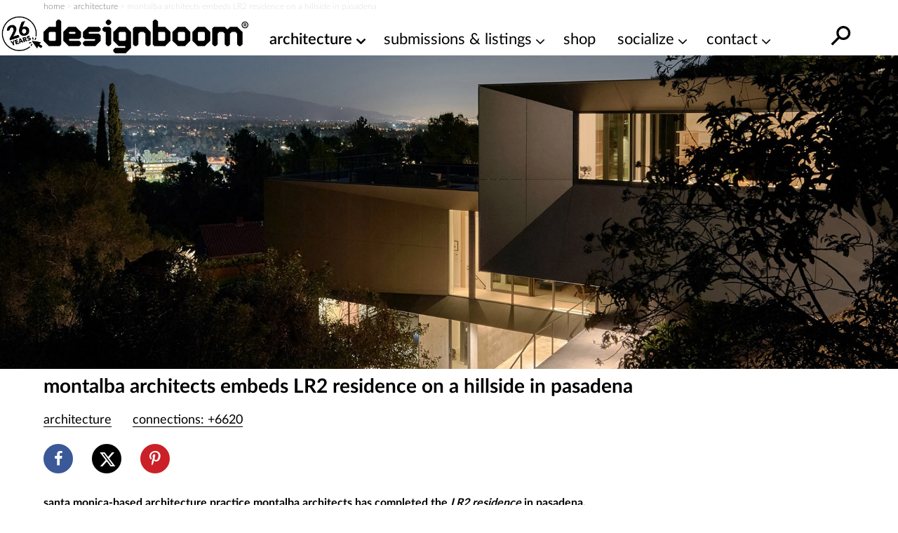

--- FILE ---
content_type: text/html; charset=UTF-8
request_url: https://www.designboom.com/architecture/montalba-architects-lr2-residence-pasadena-03-15-2020/
body_size: 28640
content:
<!doctype html><html lang=en><head><meta charset="utf-8"><meta http-equiv="X-UA-Compatible" content="IE=edge,chrome=1"><title>montalba architects embeds LR2 residence on a hillside in pasadena</title><meta name="viewport" content="width=device-width, initial-scale=1"><link rel=preload as=image href=https://static.designboom.com/wp-content/uploads/2020/03/montalba-architects-lr2-residence-pasadena-designboom-600.jpg media="(max-width: 500px)"><link rel=preload as=image href=https://static.designboom.com/wp-content/uploads/2020/03/montalba-architects-lr2-residence-pasadena-designboom-1800.jpg media="(min-width: 501px)"><link rel=preload href=https://www.designboom.com/wp-content/themes/designboom/res/fonts/LatoLatin-Bold.woff2 as=font type=font/woff2 crossorigin><link rel=preload href=https://www.designboom.com/wp-content/themes/designboom/res/fonts/LatoLatin-Thin.woff2 as=font type=font/woff2 media="(min-width: 501px)" crossorigin><link rel=preload href=https://www.designboom.com/wp-content/themes/designboom/res/fonts/LatoLatin-Regular.woff2 as=font type=font/woff2 media="(min-width: 501px)" crossorigin><link rel=preload href=https://www.designboom.com/wp-content/themes/designboom/res/fonts/LatoLatin-Semibold.woff2 as=font type=font/woff2 media="(min-width: 501px)" crossorigin><link rel=preload href=https://www.designboom.com/wp-content/themes/designboom/res/fonts/fontello-eed58dc9/font/fontello.woff2 as=font type=font/woff2 media="(min-width: 1200px)" crossorigin><link rel=dns-prefetch href=https://www.google.com crossorigin><link rel=dns-prefetch href=https://www.googletagmanager.com crossorigin><meta name='impact-site-verification' content='48de55f6-bb04-4a5c-8023-c3221f23a840'><script type=application/ld+json>{"@context":"https://schema.org","@type":"WebSite","url":"https://www.designboom.com/","potentialAction":{"@type":"SearchAction","target":"https://www.designboom.com/search-result/?q={search_term_string}","query-input":"required name=search_term_string"}}</script> <style>/*<![CDATA[*/@font-face{font-family:"Lato";src:url("https://www.designboom.com/wp-content/themes/designboom/res/fonts/LatoLatin-Bold.woff2") format("woff2"),url("https://www.designboom.com/wp-content/themes/designboom/res/fonts/LatoLatin-Bold.woff") format("woff");font-style:normal;font-weight:700;font-display:swap}@font-face{font-family:"Lato";src:url("https://www.designboom.com/wp-content/themes/designboom/res/fonts/LatoLatin-Thin.woff2") format("woff2"),url("https://www.designboom.com/wp-content/themes/designboom/res/fonts/LatoLatin-Thin.woff") format("woff");font-style:normal;font-weight:300;font-display:swap}@font-face{font-family:"Lato";src:url("https://www.designboom.com/wp-content/themes/designboom/res/fonts/LatoLatin-Regular.woff2") format("woff2"),url("https://www.designboom.com/wp-content/themes/designboom/res/fonts/LatoLatin-Regular.woff") format("woff");font-style:normal;font-weight:400;font-display:swap}@font-face{font-family:"Lato";src:url("https://www.designboom.com/wp-content/themes/designboom/res/fonts/LatoLatin-Semibold.woff2") format("woff2"),url("https://www.designboom.com/wp-content/themes/designboom/res/fonts/LatoLatin-Semibold.woff") format("woff");font-style:normal;font-weight:600;font-display:swap}@font-face{font-family:"fontello";src:url("/wp-content/themes/designboom/res/fonts/fontello-eed58dc9/font/fontello.woff2") format("woff2"),url("/wp-content/themes/designboom/res/fonts/fontello-eed58dc9/font/fontello.woff") format("woff");font-style:normal;font-weight:400;font-display:swap}[class^=icon-]:before,[class*=" icon-"]:before{font-family:"fontello";font-style:normal;font-weight:400;speak:none;display:flex;justify-content:center;align-items:center;text-decoration:inherit;text-align:center;font-feature-settings:normal;font-variant:normal;text-transform:none;line-height:1em;-webkit-font-smoothing:antialiased;-moz-osx-font-smoothing:grayscale}.icon-angle-down:before{content:"1"}.icon-angle-right:before{content:"2"}.icon-phone:before{content:""}.icon-location:before{content:""}.icon-rss:before{content:""}.icon-share:before{content:""}.icon-globe:before{content:""}.icon-mail:before{content:""}.icon-tiktok:before{content:""}.icon-x-twitter:before{content:""}.icon-doc:before{content:""}.icon-gplus:before{content:""}.icon-facebook:before{content:""}.icon-linkedin:before{content:""}.icon-youtube:before{content:""}.icon-instagram:before{content:""}.icon-reddit:before{content:""}.icon-wechat:before{content:""}.icon-connections:before{content:""}.icon-pinterest:before{content:""}.icon-architonic:before,.icon-archdaily:before{content:"";display:flex;justify-content:center;align-items:center;width:50px;height:60px;background-repeat:no-repeat;background-size:contain}.icon-architonic:before{background-image:url("/wp-content/themes/designboom/res/images/architonic-logo.png")}.icon-archdaily:before{background-image:url("/wp-content/themes/designboom/res/images/archdaily-icon.svg")}:root{--years-logo:url("/wp-content/themes/designboom/res/images/26yearslogo.png");--text-color:#000}@keyframes slide-up{0%{transform:translateY(100%)}100%{transform:translateY(0)}}@keyframes slide-down{0%{transform:translateY(-100%)}100%{transform:translateY(0)}}*,*::before,*::after{box-sizing:border-box}input,button,textarea,select,form,div,span p,ul,ol,li,figure,picture,figcaption,blockquote,dl,dd{margin:0;padding:0;font:inherit}article,aside,details,figcaption,figure,footer,header,hgroup,menu,nav,section{display:block}small{font-size:80%}ul,ol{list-style:none}img{border:0;max-width:100%;display:block;vertical-align:baseline;height:auto}canvas{width:100%;height:auto}html,body{width:100%;scroll-behavior:smooth}body{min-height:100vh;line-height:1.5;margin:0;padding:0;font-family:"Lato",sans-serif;font-weight:400;font-size:16px;color:#000;background-color:rgba(0,0,0,0);scroll-behavior:smooth}h1{font-size:1.75em;font-weight:700;margin:0;padding:0;line-height:1.1}h2{font-size:1.5em;font-weight:700;margin:0;padding:0;line-height:1.1}h3{font-size:1.375em;font-weight:700;margin:0;padding:0;line-height:1.1}h4{font-size:1.25em;font-weight:700;margin:0;padding:0;line-height:1.1}a{color:#000;text-decoration:none}a:active,a:hover{outline:0}.preload
*{transition:none !important}.preload * .scl-bar,.preload * .conn-list-wrapper{display:none !important}.preload a.menu-item-link:before{display:none !important}@media(max-width: 949px){#db-view{word-wrap:break-word;word-wrap:break-word;word-break:break-word;-webkit-hyphens:none;hyphens:none}}body.target-name-aside-menu,.target-name-aside-menu #db-view,#db-view.no-scroll,body.no-scroll{overflow-y:hidden}#db-hero.hero-image .hero-sizer,#db-hero.hero-image .picture-link,.unhero .hero-sizer,.unhero .picture-link{display:block;min-height:calc(100vw*var(--hero-sizer-mobile-height)/var(--hero-sizer-mobile-width))}#db-hero.hero-image .hero-main-block-sizer,.unhero .hero-main-block-sizer{min-height:calc(100vw*var(--hs-mobile-ratio));max-width:var(--hs-mobile-width);max-height:var(--hs-mobile-height)}#db-hero.hero-image img.img-error,.unhero img.img-error{display:none}.sidebar{display:none}#db-view.fullH{display:flex;flex-direction:column;min-height:100vh;min-height:100dvh}#db-view.fullH #db-main{--min-height:none;flex-grow:1}.half-underline{position:relative;white-space:nowrap;display:inline-block}.half-underline:after{content:"";position:absolute;bottom:5px;left:0;width:100%;height:25%;z-index:-1;transition:all .1s ease-in}.half-underline-yellow:after{background-color:#fffe01}.half-underline-green:after{background-color:#01ff01}#db-footer{display:none}.header-td{position:absolute;top:-9999px;left:-9999px}#breadcrumbs{font-size:12px;font-weight:300;color:#c3c3c3;padding:0
15px}.aside-menu{left:0;bottom:0;width:100%;transform:translateX(-100%);background-color:#fff;display:block}.preload .aside-menu{display:none}.aside{position:fixed;top:0;transition-duration:.5s;transition-property:transform;z-index:300;overflow-y:scroll;border-bottom:1px inset #eee;-webkit-user-select:none;-moz-user-select:none;user-select:none;-ms-overflow-style:none}.aside::-webkit-scrollbar{display:none}.aside.open{transition-duration:.5s;transition-property:transform;transform:translateX(0)}#db-overlay{display:none;position:fixed;top:0;bottom:0;left:0;right:0;background:rgba(0,0,0,.3);z-index:200}#billboard{display:block;position:fixed;top:0;transform:translateY(-110%);z-index:10;left:0;right:0;text-align:center;background:#fff}#billboard
.bottom{position:absolute;font-size:14px;display:none;width:40px;height:40px;justify-content:center;align-items:center;background-color:#e9e9e9;border-radius:50px;right:7px;bottom:3px;cursor:pointer;z-index:999}#billboard
.top{position:absolute;font-size:14px;display:none;width:50px;height:50px;justify-content:flex-end;right:0;top:0;cursor:pointer;z-index:999}#billboard .top
span{display:flex;justify-content:center;align-items:center;width:40px;height:40px;background-color:#e9e9e9;border-radius:50px;margin-right:7px;margin-top:3px}#billboard.ready{top:48px;transform:translateY(0);animation:slide-down .5s}#billboard.ready .top,#billboard.ready
.bottom{display:flex}#billboard.ready
.counter{display:none}#billboard>img{display:none}#billboard a
img{max-width:100%;height:auto;margin:0
auto}#billboard .billboard-iframe{position:relative;display:block;padding-bottom:60%}#billboard .billboard-iframe
iframe{position:absolute;left:0;top:0;width:100%;height:100%}#search-bar{position:absolute;left:0;right:0;background-color:#fff;transform:translateY(0);transition:transform .5s ease-in-out;z-index:-1;bottom:0;height:44px}#search-bar.open{transform:translateY(100%)}#r-bar{position:fixed;top:0;left:0;width:0%;height:5px;background-color:#fffe01;transition:width .4s ease-out,opacity .3s ease-out;z-index:9999;mix-blend-mode:normal;mix-blend-mode:var(--r-bar-blend, normal)}@media(min-width: 501px){#billboard.ready
.counter{display:flex}#billboard .top
.span{width:30px;height:30px}#billboard .billboard-iframe{padding-bottom:35.71%}#db-hero.hero-image .hero-sizer,#db-hero.hero-image .picture-link,.unhero .hero-sizer,.unhero .picture-link{min-height:calc(100vw*var(--hero-sizer-desktop-height)/var(--hero-sizer-desktop-width))}#db-hero.hero-image .hero-main-block-sizer,.unhero .hero-main-block-sizer{width:100%;max-width:var(--hs-desktop-width);max-height:var(--hs-desktop-height);padding-bottom:calc(var(--hs-desktop-ratio)*100%);min-height:auto;position:relative}#db-hero.hero-image .hero-main-block-sizer picture,#db-hero.hero-image .hero-main-block-sizer img,.unhero .hero-main-block-sizer picture,.unhero .hero-main-block-sizer
img{position:absolute;top:0;left:0;right:0;bottom:0}}@media(min-width: 768px){#db-overlay.open{display:block}.layout-box{max-width:738px;margin:0
auto}.aside-menu{max-width:70%}#breadcrumbs{padding:0}}@media(min-width: 800px){.layout-box{max-width:768px;width:calc(100vw - 60px)}}@media(min-width: 950px){#billboard{background-color:rgba(0,0,0,0)}#billboard-sizer{width:calc(100vw - 350px);max-width:652px;position:relative}#search-bar{bottom:0;top:0;z-index:1;height:auto;transform:translateY(-200%);display:flex;align-items:center;right:35px;overflow:hidden}#search-bar.open{transform:translateY(0)}.target-name-aside-menu #db-view{overflow-y:hidden}.layout-box{width:calc(100vw - 60px);max-width:972px}.aside-menu{display:none}.header-td{position:inherit;top:inherit;left:inherit;font-size:14px;font-weight:300;color:#c3c3c3}.main-block{max-width:var(--hs-desktop-width)}}@media(min-width: 1200px){.layout-box{width:1156px;max-width:1156px}.main-block{max-width:var(--hs-desktop-width)}#billboard-sizer{max-width:836px}}#db-navbar{width:100%;top:0;-webkit-user-select:none;-moz-user-select:none;user-select:none;z-index:110;background-color:#fff;border-bottom:1px inset rgba(0,0,0,0);position:relative}.db-navbar-inner{display:flex;justify-content:space-between;align-items:center;padding-left:15px;padding-right:15px;padding-top:10px;padding-bottom:2px;background-color:#fff;position:relative}#bar-menu{display:none;overflow:hidden}.bar-logo{display:flex;align-items:center;background-color:#fff}.bar-logo-link{display:block;position:relative;padding-left:60px}.bar-logo-link:before{content:" ";position:absolute;left:5px;top:-8px;background-size:contain;background-repeat:no-repeat;background-image:url("/wp-content/themes/designboom/res/images/26yearslogo.png");background-image:var(--years-logo);width:52px;height:45px;z-index:1}.bar-logo-link:after{content:" ";position:absolute;left:6px;top:-7px;width:43px;height:42px;background:#fffe01;border-radius:50px;display:none}.bar-logo-link:hover:after{display:block}.logo-svg{height:34px;width:auto}.logo-svg
svg{height:100%;width:auto}#menu-bar-toggler{display:none;margin:4px
20px 0 20px}#db-navbar.menu-fixed,#db-navbar.fixed{position:fixed}#db-navbar.fixed{animation:slide-down .7s;border-bottom:1px inset #eee}#db-navbar.fixed .db-navbar-inner{padding-top:5px;padding-bottom:2px}#db-navbar.fixed .bar-logo-link:before{left:5px;top:-5px;width:48px;height:45px}#db-navbar.fixed .bar-logo-link:after{left:7px;top:-3px;width:38px;height:37px}#db-navbar.fixed .logo-svg,#db-navbar.fixed .logo-svg
svg{max-height:36px}@media(max-width: 369px){.db-navbar-inner{padding-top:5px;padding-bottom:0px}.bar-logo-link{padding:0}.bar-logo-link:before,.bar-logo-link:after,.bar-logo-link:hover:after{display:none}.logo-svg{height:30px;margin:5px
0}}@media(min-width: 500px){.logo-svg{height:48px}.bar-logo-link:before{left:-5px;top:-5px;width:59px;height:50px}.bar-logo-link:after{left:-5px;top:-4px;width:49px;height:48px}}@media(min-width: 768px){.db-navbar-inner{padding-left:0px;padding-right:0px}}@media(min-width: 950px){#bar-menu{order:10;overflow:inherit}#bar-menu.open{display:block;padding:10px;position:absolute;top:100%;background-color:#fff}#menu-bar-toggler{display:block}.bar-left{display:none}.db-navbar-inner{align-items:start;flex-wrap:wrap}.bar-logo{z-index:1}.bar-logo-link{padding-left:60px}.bar-logo-link:before{left:0px}.bar-logo-link:after{left:1px}.bar-right{margin-left:auto}#main-menu{margin:0;padding:0;display:flex}li.menu-item{margin:0;padding:0;position:relative}a.menu-item-link{display:block;font-size:22px;font-weight:400;white-space:nowrap;color:#000;text-decoration:none;margin:0
0 0 30px}a.menu-item-link.first{margin-left:0}a.menu-item-link:before{content:attr(title);display:block;font-weight:600;height:1px;color:rgba(0,0,0,0);overflow:hidden;visibility:hidden;margin-bottom:-1px}a.menu-item-link:hover,a.menu-item-link:focus,a.menu-item-link:active,a.menu-item-link:hover:after{font-weight:600}.mm-dropdown{padding-right:20px}.mm-dropdown-menu{display:none;position:absolute;opacity:.85;width:350px;width:var(--dd-width, 350px);left:initial;left:var(--dd-left, unset);right:initial;right:var(--dd-right, unset);background:#fff;padding:10px
0 5px 0}.dd-first{--dd-left:-10px}li.submenu-item{display:block;margin:0;font-size:20px;font-weight:400;flex:1 0 50%}li.submenu-item.ffull{flex:1 0 100%}a.submenu-item-link{display:block;padding:3px
10px;white-space:nowrap;color:#000;opacity:.95;text-decoration:none;line-height:1.42857143}a.submenu-item-link:hover,a.submenu-item-link.current-menu-item{font-weight:600;padding-left:15px;color:#000}a.menu-item-link-cd{padding-right:15px}a.menu-item-link-cd::after{content:"1";font-family:"fontello";margin:3px
0 0 5px;position:absolute}.mm-dropdown:hover>.mm-dropdown-menu,.mm-dropdown.open>.mm-dropdown-menu{display:flex;flex-wrap:wrap}li.current-menu-item>a{font-weight:600}.submenu-item-link.mm-compact-item{letter-spacing:-1px;font-size:16px;padding-top:7px}#db-navbar.fixed{--fs:16px}#db-navbar.fixed .db-navbar-inner{justify-content:start;flex-wrap:nowrap}#db-navbar.fixed .bar-logo-link{padding-left:48px}#db-navbar.fixed .bar-logo-link:before{left:0px;top:-3px}#db-navbar.fixed .bar-logo-link:after{left:1px;top:-2px}#db-navbar.fixed li.menu-item{left:calc(var(--shiftleft));transition:left .3s ease-in}#db-navbar.fixed a.menu-item-link{margin:0
0 0 15px;font-size:var(--fs)}#db-navbar.fixed a.menu-item-link.first{margin-left:0}#db-navbar.fixed #menu-bar-toggler{margin:0px
20px 0 10px}#db-navbar.fixed #bar-menu{display:block;position:relative;padding:8px
0 0 0;order:0}#db-navbar.fixed #bar-menu.open li.menu-item{transition:left .5s cubic-bezier(0.18, 0.89, 0.32, 1.28);left:0;font-size:var(--fs)}#db-navbar.menu-fixed,#db-navbar.fixed{overflow:inherit}}@media(min-width: 1021px){#db-navbar.fixed a.menu-item-link{font-size:18px}}@media(min-width: 1120px)and (max-width: 1199px){#bar-menu{order:0;display:block}}@media(min-width: 1120px){#bar-menu.open li.menu-item{transition:left .5s cubic-bezier(0.18, 0.89, 0.32, 1.28);left:0}#menu-bar-toggler{margin:4px
5px 0 5px}li.menu-item{left:calc(var(--shiftleft) - 30px);transition:left .3s ease-in}a.menu-item-link{margin:0
0 0 20px;font-size:18px}a.menu-item-link.first{margin-left:0}.db-navbar-inner{flex-wrap:nowrap}}@media(min-width: 1200px){#menu-bar-toggler{display:none}.bar-logo-link{padding-left:0}.bar-logo-link:before{display:none}.bar-logo-link:after{display:none}.bar-logo-link:hover:after{display:none}.dd-first{--dd-left:25px}li.menu-item{left:auto;transition:none}a.menu-item-link{margin:0
0 0 30px;font-size:22px}a.menu-item-link.first{margin-left:30px}#db-navbar.fixed #menu-bar-toggler{display:block}#db-navbar.fixed a.menu-item-link{margin:0
0 0 30px}#db-navbar.fixed a.menu-item-link.first{margin-left:30px}#bar-menu{order:0;display:block;padding:12px
0 0 0}}@media(min-width: 1280px){.bar-logo-link{padding-left:0}.bar-logo-link:before{display:block;left:-60px}.bar-logo-link:after{left:-59px}.bar-logo-link:hover:after{display:block}#db-navbar.fixed .bar-logo-link{padding-left:0px}#db-navbar.fixed .bar-logo-link:before{left:-50px}#db-navbar.fixed .bar-logo-link:after{left:-48px}}.text-color{color:#000 !important}.text-center{text-align:center}.text-right{text-align:right}.text-error{color:#e72323 !important}.text-thin{font-weight:300}.text-regular{font-weight:400}.text-semibold{font-weight:600}.text-bold{font-weight:700}.text-balanced{text-wrap:balance}.d-block{display:block}.d-none{display:none}.d-bold{font-weight:700}.mt-0{margin-top:0}.mb-0{margin-bottom:0}.mt-5{margin-top:5px}.mb-5{margin-bottom:5px}.mt-10{margin-top:10px}.mb-10{margin-bottom:10px}.mt-15{margin-top:15px}.mb-15{margin-bottom:15px}.mt-20{margin-top:20px}.mb-20{margin-bottom:20px}.mt-30{margin-top:30px}.mb-30{margin-bottom:30px}.mt-35{margin-top:35px}.mb-35{margin-bottom:35px}.mt-40{margin-top:40px}.mb-40{margin-bottom:40px}.my-50{margin-bottom:50px;margin-top:50px}.size-16{font-size:16px}.size-18{font-size:18px}.size-20{font-size:20px}.size-22{font-size:22px}.size-24{font-size:24px}.size-28{font-size:28px}.size-30{font-size:30px}.mt-auto{margin-top:auto}.d-flex{display:flex}.d-flex-column{flex-direction:column}.justify-content-between{justify-content:space-between}.align-center{align-items:center}@media(min-width: 500px){.only-small{display:none !important}}@media(max-width: 499px){.exclude-small{display:none !important}}@media(min-width: 600px){.only-600{display:none !important}}@media(max-width: 599px){.exclude-600{display:none !important}}@media(min-width: 950px){.until-large{display:none !important}}@media(max-width: 949px){.from-large{display:none !important}}@media(min-width: 768px){.until-medium{display:none !important}}@media(max-width: 767px){.from-medium{display:none !important}}.db-ico{width:30px;height:30px;cursor:pointer;overflow:hidden;display:inline-block}.db-ico
.close{display:none;transition:all .1s ease-out;position:relative}.db-ico .close:before,.db-ico .close:after{width:30px;height:1px;background-color:#000;border-radius:0px;position:absolute;transition-duration:0s;transition-delay:.1s;transition-timing-function:linear;content:"";display:block;top:15px}.db-ico .closer:before{top:-10px;transition-property:top,opacity}.db-ico .closer:after{bottom:-10px;transition-property:bottom,transform}.db-icon
svg{width:100%;height:100%;transition:all .1s ease-in}.db-ico.open
svg{display:none}.db-ico.open
.close{display:inline-block;width:30px;height:30px}.db-ico.open .close:before{transform:rotate(45deg)}.db-ico.open .close:after{transform:rotate(-45deg)}#search-bar-ico{position:absolute}#search-bar-toggler{width:40px;height:40px;display:flex;justify-content:center;align-items:center}#search-bar-toggler
svg{margin-top:7px}#search-bar-toggler:hover
svg{transform:rotateY(180deg) scale(1.3)}.svg-search{width:40px;height:40px;transform:rotateY(180deg)}.button-slick{display:flex;overflow:hidden}.button-slick
.item{flex:1 0 100%;width:100%}.button-slick .bck-half:after{bottom:1px}.button-slick.flickity-enabled{display:block;overflow:inherit}.hero-wrapper .db-page-title{padding-left:15px;padding-right:15px;padding-top:10px}.hero-wrapper .db-page-subtitle{font-size:22px;margin-bottom:25px}#db-hero
img{width:100%}a.link-color{text-decoration:none;color:#a4a1a1}a.link-color:hover{background-color:#fffe01;color:#000;text-decoration:underline;transition:background-color .3s linear}.dmk-button,.dbtn{--bg:#FFFE01;--color:#000;background-color:var(--bg);color:var(--color);padding:10px
20px;border:none;cursor:pointer;transition:all .3s ease;-webkit-appearance:none;-moz-appearance:none;appearance:none;display:inline-block}.dmk-button:hover,.dbtn:hover{box-shadow:0 0 10px rgba(255,254,1,.3);transform:scale(1.1)}.dmk-button:active,.dbtn:active{transform:scale(0.9)}.dmk-button:disabled,.dbtn:disabled{--bg:#A4A1A1}.dmk-button:disabled:hover,.dmk-button:disabled:active,.dbtn:disabled:hover,.dbtn:disabled:active{box-shadow:0 0 0;transform:scale(1)}#sticky-video{height:0;padding-bottom:56.25%;position:relative;background-color:rgba(0,0,0,.6);overflow:hidden}#sticky-video
iframe{position:absolute;top:0;left:0;width:100%;height:100%}#sticky-video
.close{display:none}#sticky-video
.loading{position:absolute;top:0;left:0;width:100%;height:100%;display:flex;justify-content:center;align-items:center}#sticky-video
.thumb{position:absolute;top:50%;left:50%;transform:translateX(-50%) translateY(-50%)}#sticky-video.sticky{position:fixed;bottom:5px;right:15px;padding-bottom:0;width:240px;height:135px;transform:translateY(100%);animation:fade-in-up .75s ease forwards;z-index:1000}#sticky-video.sticky
.close{display:flex;position:absolute;top:-10px;right:-10px;font-size:16px;background:#e9e9e9;border-radius:50px;width:25px;height:25px;justify-content:center;align-items:center;padding-bottom:2px}#sticky-video.loaded
.loading{display:none}@media(min-width: 400px){#sticky-video.sticky{width:272px;height:153px}}@media(min-width: 600px){#sticky-video.sticky{width:50vw;height:28.125vw;max-width:512px;max-height:288px}}.post-title{padding:0
15px;margin:10px
0 0 0}.post-title-inner{margin:10px
0 0 0}.page-content{margin:0
15px;flex:1}.post .page-content>*{max-width:818px}.post-bar{margin:20px
0 20px 0;display:flex;flex-wrap:wrap}.info-cat{margin-right:30px}.info-share{display:none}.info-conn{flex:1 0 100%;margin-top:10px}.info{font-size:18px;white-space:nowrap;display:inline-block}@media(min-width: 500px){.info-conn{flex:0;margin-top:0}}@media(min-width: 768px){.post-title{padding:0}.page-content{margin:0}}@media(min-width: 950px){.post-title,.post-title-inner{margin-bottom:20px}.post-bar{margin-top:0}}.share-bar{margin:15px
0 30px 0;width:180px;display:flex;justify-content:space-between}.share-bar .scl-btn{width:42px;height:42px;display:flex;justify-content:center;align-items:center;border:2px
solid;border-radius:50%;background-color:#fff;color:#fff;font-size:22px;text-decoration:none;transform:translateY(0)}.share-bar .scl-btn:hover{text-decoration:none;background-color:#fff}.scl-btn.facebook{border-color:#3b5998;background:#3b5998}.scl-btn.facebook:hover{color:#3b5998}.scl-btn.twitter{border-color:#000;background:#000}.scl-btn.twitter
.icon{font-size:20px}.scl-btn.twitter .icon:before{margin-top:-2px;margin-left:-1px}.scl-btn.twitter:hover{color:#000}.scl-btn.pinterest{border-color:#cb2027;background:#cb2027}.scl-btn.pinterest:hover{color:#cb2027}.scl-btn.linkedin{border-color:#0072b1;background:#0072b1}.scl-btn.linkedin:hover{color:#0072b1}#gam-bb{--ratio:500/300;display:block;position:fixed;top:0;transform:translateY(-110%);z-index:10;left:0;right:0;text-align:center;background:#fff}#gam-bb
.top{position:absolute;font-size:14px;display:none;width:50px;height:50px;justify-content:flex-end;right:0;bottom:0;cursor:pointer;z-index:999}#gam-bb .top
span{display:flex;justify-content:center;align-items:center;width:40px;height:40px;background-color:rgba(233,233,233,.5);border-radius:50px;margin-right:7px;margin-top:3px}#gam-bb
.bottom{position:absolute;font-size:14px;display:none;width:40px;height:40px;justify-content:center;align-items:center;background-color:rgba(233,233,233,.5);border-radius:50px;right:7px;bottom:3px;cursor:pointer;z-index:999}#gam-bb.ready{top:48px;transform:translateY(0);animation:slide-down .5s}#gam-bb.ready .top,#gam-bb.ready
.bottom{display:flex}#gam-bb.ready
.counter{display:none}#bb-sizer{aspect-ratio:500/300;aspect-ratio:var(--ratio, 500/300);overflow:hidden}#bb-sizer div,#bb-sizer
iframe{aspect-ratio:500/300;aspect-ratio:var(--ratio, 500/300);overflow:hidden;width:100%;height:auto}@media(min-width: 501px){#gam-bb{--ratio:840/300}#gam-bb.ready
.counter{display:flex}#gam-bb
.top{bottom:auto;bottom:initial;top:5px;left:5px;width:25px;height:25px;border-radius:50px}#gam-bb .top
span{width:20px;height:20px}}@media(min-width: 950px){#gam-bb{background-color:rgba(0,0,0,0)}#bb-sizer{width:calc(100vw - 380px);max-width:652px;position:relative;background-color:#fff}}@media(min-width: 1200px){#bb-sizer{max-width:836px}}/*]]>*/</style> <script data-cmp-ab=1 src=https://cdn.consentmanager.net/delivery/js/semiautomatic.min.js data-cmp-cdid=bb3961e46271b data-cmp-host=c.delivery.consentmanager.net data-cmp-cdn=cdn.consentmanager.net data-cmp-codesrc=0></script> <script>window.dataLayer=window.dataLayer||[];window.dataLayer.push({platform:"db",appId:"designboom"});const userId=0;if(userId)window.dataLayer.push({userId:userId});(function(w,d,s,l,i){w[l]=w[l]||[];w[l].push({'gtm.start':new Date().getTime(),event:'gtm.js'});var f=d.getElementsByTagName(s)[0],j=d.createElement(s),dl=l!='dataLayer'?'&l='+l:'';j.async=true;j.src='https://www.googletagmanager.com/gtm.js?id='+i+dl;f.parentNode.insertBefore(j,f);})(window,document,'script','dataLayer','GTM-5KPHJRQB');</script> <meta name='robots' content='index, follow, max-image-preview:large, max-snippet:-1, max-video-preview:-1'><style>img:is([sizes="auto" i], [sizes^="auto," i]){contain-intrinsic-size:3000px 1500px}</style><meta name="description" content="the 4,200 square-foot house follows the matchbox concept, where the layered volumes of the structure are integrated into the downhill slope of the lot."><link rel=canonical href=https://www.designboom.com/architecture/montalba-architects-lr2-residence-pasadena-03-15-2020/ ><meta property="og:locale" content="en_US"><meta property="og:type" content="article"><meta property="og:title" content="montalba architects embeds LR2 residence on a hillside in pasadena"><meta property="og:description" content="&nbsp;"><meta property="og:url" content="https://www.designboom.com/architecture/montalba-architects-lr2-residence-pasadena-03-15-2020/"><meta property="og:site_name" content="designboom | architecture &amp; design magazine"><meta property="article:publisher" content="https://www.facebook.com/designboomnews/"><meta property="article:published_time" content="2020-03-15T11:30:47+00:00"><meta property="article:modified_time" content="2020-03-18T21:18:08+00:00"><meta property="og:image" content="https://www.designboom.com/twitterimages/uploads/2020/03/montalba-architects-lr2-residence-pasadena-designboom-fb.jpg"><meta property="og:image:width" content="1200"><meta property="og:image:height" content="628"><meta property="og:image:type" content="image/jpeg"><meta name="author" content="juliana neira I designboom"><meta name="twitter:card" content="summary_large_image"><meta name="twitter:creator" content="@designboom"><meta name="twitter:site" content="@designboom"> <script type=application/ld+json class=yoast-schema-graph>{"@context":"https://schema.org","@graph":[{"@type":"Article","@id":"https://www.designboom.com/architecture/montalba-architects-lr2-residence-pasadena-03-15-2020/#article","isPartOf":{"@id":"https://www.designboom.com/architecture/montalba-architects-lr2-residence-pasadena-03-15-2020/"},"author":{"name":"juliana neira I designboom","@id":"https://www.designboom.com/#/schema/person/ff4b8c6f2d7be2433d49590798761fac"},"headline":"montalba architects embeds LR2 residence on a hillside in pasadena","datePublished":"2020-03-15T11:30:47+00:00","dateModified":"2020-03-18T21:18:08+00:00","mainEntityOfPage":{"@id":"https://www.designboom.com/architecture/montalba-architects-lr2-residence-pasadena-03-15-2020/"},"wordCount":328,"commentCount":0,"publisher":{"@id":"https://www.designboom.com/#organization"},"image":{"@id":"https://www.designboom.com/architecture/montalba-architects-lr2-residence-pasadena-03-15-2020/#primaryimage"},"thumbnailUrl":"https://www.designboom.com/wp-content/uploads/2020/03/montalba-architects-lr2-residence-pasadena-designboom-001.jpg","keywords":["architecture in california","architecture in the US","residential architecture and interiors"],"articleSection":["architecture"],"inLanguage":"en-US","potentialAction":[{"@type":"CommentAction","name":"Comment","target":["https://www.designboom.com/architecture/montalba-architects-lr2-residence-pasadena-03-15-2020/#respond"]}]},{"@type":"WebPage","@id":"https://www.designboom.com/architecture/montalba-architects-lr2-residence-pasadena-03-15-2020/","url":"https://www.designboom.com/architecture/montalba-architects-lr2-residence-pasadena-03-15-2020/","name":"montalba architects embeds LR2 residence on a hillside in pasadena","isPartOf":{"@id":"https://www.designboom.com/#website"},"primaryImageOfPage":{"@id":"https://www.designboom.com/architecture/montalba-architects-lr2-residence-pasadena-03-15-2020/#primaryimage"},"image":{"@id":"https://www.designboom.com/architecture/montalba-architects-lr2-residence-pasadena-03-15-2020/#primaryimage"},"thumbnailUrl":"https://www.designboom.com/wp-content/uploads/2020/03/montalba-architects-lr2-residence-pasadena-designboom-001.jpg","datePublished":"2020-03-15T11:30:47+00:00","dateModified":"2020-03-18T21:18:08+00:00","description":"the 4,200 square-foot house follows the matchbox concept, where the layered volumes of the structure are integrated into the downhill slope of the lot.","breadcrumb":{"@id":"https://www.designboom.com/architecture/montalba-architects-lr2-residence-pasadena-03-15-2020/#breadcrumb"},"inLanguage":"en-US","potentialAction":[{"@type":"ReadAction","target":["https://www.designboom.com/architecture/montalba-architects-lr2-residence-pasadena-03-15-2020/"]}]},{"@type":"ImageObject","inLanguage":"en-US","@id":"https://www.designboom.com/architecture/montalba-architects-lr2-residence-pasadena-03-15-2020/#primaryimage","url":"https://www.designboom.com/wp-content/uploads/2020/03/montalba-architects-lr2-residence-pasadena-designboom-001.jpg","contentUrl":"https://www.designboom.com/wp-content/uploads/2020/03/montalba-architects-lr2-residence-pasadena-designboom-001.jpg","width":818,"height":545},{"@type":"BreadcrumbList","@id":"https://www.designboom.com/architecture/montalba-architects-lr2-residence-pasadena-03-15-2020/#breadcrumb","itemListElement":[{"@type":"ListItem","position":1,"name":"home","item":"https://www.designboom.com/"},{"@type":"ListItem","position":2,"name":"architecture","item":"https://www.designboom.com/architecture/"},{"@type":"ListItem","position":3,"name":"montalba architects embeds LR2 residence on a hillside in pasadena"}]},{"@type":"WebSite","@id":"https://www.designboom.com/#website","url":"https://www.designboom.com/","name":"designboom | architecture &amp; design magazine","description":"designboom magazine | your first source for architecture, design &amp; art news","publisher":{"@id":"https://www.designboom.com/#organization"},"potentialAction":[{"@type":"SearchAction","target":{"@type":"EntryPoint","urlTemplate":"https://www.designboom.com/search-result/?q={search_term_string}"},"query-input":{"@type":"PropertyValueSpecification","valueRequired":true,"valueName":"search_term_string"}}],"inLanguage":"en-US"},{"@type":"Organization","@id":"https://www.designboom.com/#organization","name":"Designboom","url":"https://www.designboom.com/","logo":{"@type":"ImageObject","inLanguage":"en-US","@id":"https://www.designboom.com/#/schema/logo/image/","url":"https://www.designboom.com/wp-content/uploads/2015/10/DesignboomLogo.gif","contentUrl":"https://www.designboom.com/wp-content/uploads/2015/10/DesignboomLogo.gif","width":336,"height":54,"caption":"Designboom"},"image":{"@id":"https://www.designboom.com/#/schema/logo/image/"},"sameAs":["https://www.facebook.com/designboomnews/","https://x.com/designboom","https://www.instagram.com/designboom/","https://www.pinterest.com/designboom/","https://www.youtube.com/channel/UCv6JHGYnS74viHnZ-6zR2Jg"]},{"@type":"Person","@id":"https://www.designboom.com/#/schema/person/ff4b8c6f2d7be2433d49590798761fac","name":"juliana neira I designboom","url":"https://www.designboom.com/author/julianadesignboom-com/"}]}</script> <link rel=dns-prefetch href=//static.designboom.com><style id=classic-theme-styles-inline-css>/*! This file is auto-generated */
.wp-block-button__link{color:#fff;background-color:#32373c;border-radius:9999px;box-shadow:none;text-decoration:none;padding:calc(.667em + 2px) calc(1.333em + 2px);font-size:1.125em}.wp-block-file__button{background:#32373c;color:#fff;text-decoration:none}</style><style id=global-styles-inline-css>/*<![CDATA[*/:root{--wp--preset--aspect-ratio--square:1;--wp--preset--aspect-ratio--4-3:4/3;--wp--preset--aspect-ratio--3-4:3/4;--wp--preset--aspect-ratio--3-2:3/2;--wp--preset--aspect-ratio--2-3:2/3;--wp--preset--aspect-ratio--16-9:16/9;--wp--preset--aspect-ratio--9-16:9/16;--wp--preset--color--black:#000;--wp--preset--color--cyan-bluish-gray:#abb8c3;--wp--preset--color--white:#fff;--wp--preset--color--pale-pink:#f78da7;--wp--preset--color--vivid-red:#cf2e2e;--wp--preset--color--luminous-vivid-orange:#ff6900;--wp--preset--color--luminous-vivid-amber:#fcb900;--wp--preset--color--light-green-cyan:#7bdcb5;--wp--preset--color--vivid-green-cyan:#00d084;--wp--preset--color--pale-cyan-blue:#8ed1fc;--wp--preset--color--vivid-cyan-blue:#0693e3;--wp--preset--color--vivid-purple:#9b51e0;--wp--preset--gradient--vivid-cyan-blue-to-vivid-purple:linear-gradient(135deg,rgba(6,147,227,1) 0%,rgb(155,81,224) 100%);--wp--preset--gradient--light-green-cyan-to-vivid-green-cyan:linear-gradient(135deg,rgb(122,220,180) 0%,rgb(0,208,130) 100%);--wp--preset--gradient--luminous-vivid-amber-to-luminous-vivid-orange:linear-gradient(135deg,rgba(252,185,0,1) 0%,rgba(255,105,0,1) 100%);--wp--preset--gradient--luminous-vivid-orange-to-vivid-red:linear-gradient(135deg,rgba(255,105,0,1) 0%,rgb(207,46,46) 100%);--wp--preset--gradient--very-light-gray-to-cyan-bluish-gray:linear-gradient(135deg,rgb(238,238,238) 0%,rgb(169,184,195) 100%);--wp--preset--gradient--cool-to-warm-spectrum:linear-gradient(135deg,rgb(74,234,220) 0%,rgb(151,120,209) 20%,rgb(207,42,186) 40%,rgb(238,44,130) 60%,rgb(251,105,98) 80%,rgb(254,248,76) 100%);--wp--preset--gradient--blush-light-purple:linear-gradient(135deg,rgb(255,206,236) 0%,rgb(152,150,240) 100%);--wp--preset--gradient--blush-bordeaux:linear-gradient(135deg,rgb(254,205,165) 0%,rgb(254,45,45) 50%,rgb(107,0,62) 100%);--wp--preset--gradient--luminous-dusk:linear-gradient(135deg,rgb(255,203,112) 0%,rgb(199,81,192) 50%,rgb(65,88,208) 100%);--wp--preset--gradient--pale-ocean:linear-gradient(135deg,rgb(255,245,203) 0%,rgb(182,227,212) 50%,rgb(51,167,181) 100%);--wp--preset--gradient--electric-grass:linear-gradient(135deg,rgb(202,248,128) 0%,rgb(113,206,126) 100%);--wp--preset--gradient--midnight:linear-gradient(135deg,rgb(2,3,129) 0%,rgb(40,116,252) 100%);--wp--preset--font-size--small:13px;--wp--preset--font-size--medium:20px;--wp--preset--font-size--large:36px;--wp--preset--font-size--x-large:42px;--wp--preset--spacing--20:0.44rem;--wp--preset--spacing--30:0.67rem;--wp--preset--spacing--40:1rem;--wp--preset--spacing--50:1.5rem;--wp--preset--spacing--60:2.25rem;--wp--preset--spacing--70:3.38rem;--wp--preset--spacing--80:5.06rem;--wp--preset--shadow--natural:6px 6px 9px rgba(0, 0, 0, 0.2);--wp--preset--shadow--deep:12px 12px 50px rgba(0, 0, 0, 0.4);--wp--preset--shadow--sharp:6px 6px 0px rgba(0, 0, 0, 0.2);--wp--preset--shadow--outlined:6px 6px 0px -3px rgba(255, 255, 255, 1), 6px 6px rgba(0, 0, 0, 1);--wp--preset--shadow--crisp:6px 6px 0px rgba(0, 0, 0, 1)}:where(.is-layout-flex){gap:0.5em}:where(.is-layout-grid){gap:0.5em}body .is-layout-flex{display:flex}.is-layout-flex{flex-wrap:wrap;align-items:center}.is-layout-flex>:is(*,div){margin:0}body .is-layout-grid{display:grid}.is-layout-grid>:is(*,div){margin:0}:where(.wp-block-columns.is-layout-flex){gap:2em}:where(.wp-block-columns.is-layout-grid){gap:2em}:where(.wp-block-post-template.is-layout-flex){gap:1.25em}:where(.wp-block-post-template.is-layout-grid){gap:1.25em}.has-black-color{color:var(--wp--preset--color--black) !important}.has-cyan-bluish-gray-color{color:var(--wp--preset--color--cyan-bluish-gray) !important}.has-white-color{color:var(--wp--preset--color--white) !important}.has-pale-pink-color{color:var(--wp--preset--color--pale-pink) !important}.has-vivid-red-color{color:var(--wp--preset--color--vivid-red) !important}.has-luminous-vivid-orange-color{color:var(--wp--preset--color--luminous-vivid-orange) !important}.has-luminous-vivid-amber-color{color:var(--wp--preset--color--luminous-vivid-amber) !important}.has-light-green-cyan-color{color:var(--wp--preset--color--light-green-cyan) !important}.has-vivid-green-cyan-color{color:var(--wp--preset--color--vivid-green-cyan) !important}.has-pale-cyan-blue-color{color:var(--wp--preset--color--pale-cyan-blue) !important}.has-vivid-cyan-blue-color{color:var(--wp--preset--color--vivid-cyan-blue) !important}.has-vivid-purple-color{color:var(--wp--preset--color--vivid-purple) !important}.has-black-background-color{background-color:var(--wp--preset--color--black) !important}.has-cyan-bluish-gray-background-color{background-color:var(--wp--preset--color--cyan-bluish-gray) !important}.has-white-background-color{background-color:var(--wp--preset--color--white) !important}.has-pale-pink-background-color{background-color:var(--wp--preset--color--pale-pink) !important}.has-vivid-red-background-color{background-color:var(--wp--preset--color--vivid-red) !important}.has-luminous-vivid-orange-background-color{background-color:var(--wp--preset--color--luminous-vivid-orange) !important}.has-luminous-vivid-amber-background-color{background-color:var(--wp--preset--color--luminous-vivid-amber) !important}.has-light-green-cyan-background-color{background-color:var(--wp--preset--color--light-green-cyan) !important}.has-vivid-green-cyan-background-color{background-color:var(--wp--preset--color--vivid-green-cyan) !important}.has-pale-cyan-blue-background-color{background-color:var(--wp--preset--color--pale-cyan-blue) !important}.has-vivid-cyan-blue-background-color{background-color:var(--wp--preset--color--vivid-cyan-blue) !important}.has-vivid-purple-background-color{background-color:var(--wp--preset--color--vivid-purple) !important}.has-black-border-color{border-color:var(--wp--preset--color--black) !important}.has-cyan-bluish-gray-border-color{border-color:var(--wp--preset--color--cyan-bluish-gray) !important}.has-white-border-color{border-color:var(--wp--preset--color--white) !important}.has-pale-pink-border-color{border-color:var(--wp--preset--color--pale-pink) !important}.has-vivid-red-border-color{border-color:var(--wp--preset--color--vivid-red) !important}.has-luminous-vivid-orange-border-color{border-color:var(--wp--preset--color--luminous-vivid-orange) !important}.has-luminous-vivid-amber-border-color{border-color:var(--wp--preset--color--luminous-vivid-amber) !important}.has-light-green-cyan-border-color{border-color:var(--wp--preset--color--light-green-cyan) !important}.has-vivid-green-cyan-border-color{border-color:var(--wp--preset--color--vivid-green-cyan) !important}.has-pale-cyan-blue-border-color{border-color:var(--wp--preset--color--pale-cyan-blue) !important}.has-vivid-cyan-blue-border-color{border-color:var(--wp--preset--color--vivid-cyan-blue) !important}.has-vivid-purple-border-color{border-color:var(--wp--preset--color--vivid-purple) !important}.has-vivid-cyan-blue-to-vivid-purple-gradient-background{background:var(--wp--preset--gradient--vivid-cyan-blue-to-vivid-purple) !important}.has-light-green-cyan-to-vivid-green-cyan-gradient-background{background:var(--wp--preset--gradient--light-green-cyan-to-vivid-green-cyan) !important}.has-luminous-vivid-amber-to-luminous-vivid-orange-gradient-background{background:var(--wp--preset--gradient--luminous-vivid-amber-to-luminous-vivid-orange) !important}.has-luminous-vivid-orange-to-vivid-red-gradient-background{background:var(--wp--preset--gradient--luminous-vivid-orange-to-vivid-red) !important}.has-very-light-gray-to-cyan-bluish-gray-gradient-background{background:var(--wp--preset--gradient--very-light-gray-to-cyan-bluish-gray) !important}.has-cool-to-warm-spectrum-gradient-background{background:var(--wp--preset--gradient--cool-to-warm-spectrum) !important}.has-blush-light-purple-gradient-background{background:var(--wp--preset--gradient--blush-light-purple) !important}.has-blush-bordeaux-gradient-background{background:var(--wp--preset--gradient--blush-bordeaux) !important}.has-luminous-dusk-gradient-background{background:var(--wp--preset--gradient--luminous-dusk) !important}.has-pale-ocean-gradient-background{background:var(--wp--preset--gradient--pale-ocean) !important}.has-electric-grass-gradient-background{background:var(--wp--preset--gradient--electric-grass) !important}.has-midnight-gradient-background{background:var(--wp--preset--gradient--midnight) !important}.has-small-font-size{font-size:var(--wp--preset--font-size--small) !important}.has-medium-font-size{font-size:var(--wp--preset--font-size--medium) !important}.has-large-font-size{font-size:var(--wp--preset--font-size--large) !important}.has-x-large-font-size{font-size:var(--wp--preset--font-size--x-large) !important}:where(.wp-block-post-template.is-layout-flex){gap:1.25em}:where(.wp-block-post-template.is-layout-grid){gap:1.25em}:where(.wp-block-columns.is-layout-flex){gap:2em}:where(.wp-block-columns.is-layout-grid){gap:2em}:root :where(.wp-block-pullquote){font-size:1.5em;line-height:1.6}/*]]>*/</style><link id=d__b_styles rel=preload href="https://static.designboom.com/wp-content/themes/designboom/res/css/d__b.css?ver=build-20251209170916" as=style onload="this.onload=null;this.rel='stylesheet'"><noscript><link rel=stylesheet href="https://static.designboom.com/wp-content/themes/designboom/res/css/d__b.css?ver=build-20251209170916"></noscript><script>(()=>{var t={9369:function(t,e,n){!function(t){"use strict";t.loadCSS||(t.loadCSS=function(){});var n=loadCSS.relpreload={};if(n.support=function(){var e;try{e=t.document.createElement("link").relList.supports("preload")}catch(t){e=!1}return function(){return e}}(),n.bindMediaToggle=function(t){var e=t.media||"all";function n(){t.media=e}t.addEventListener?t.addEventListener("load",n):t.attachEvent&&t.attachEvent("onload",n),setTimeout((function(){t.rel="stylesheet",t.media="only x"})),setTimeout(n,3e3)},n.poly=function(){if(!n.support())for(var e=t.document.getElementsByTagName("link"),a=0;a<e.length;a++){var o=e[a];"preload"!==o.rel||"style"!==o.getAttribute("as")||o.getAttribute("data-loadcss")||(o.setAttribute("data-loadcss",!0),n.bindMediaToggle(o))}},!n.support()){n.poly();var a=t.setInterval(n.poly,500);t.addEventListener?t.addEventListener("load",(function(){n.poly(),t.clearInterval(a)})):t.attachEvent&&t.attachEvent("onload",(function(){n.poly(),t.clearInterval(a)}))}e.loadCSS=loadCSS}(void 0!==n.g?n.g:this)}},e={};e.g=function(){if("object"==typeof globalThis)return globalThis;try{return this||new Function("return this")()}catch(t){if("object"==typeof window)return window}}();t[9369](0,{},e)})();</script><style id=akismet-widget-style-inline-css>/*<![CDATA[*/.a-stats{--akismet-color-mid-green:#357b49;--akismet-color-white:#fff;--akismet-color-light-grey:#f6f7f7;max-width:350px;width:auto}.a-stats
*{all:unset;box-sizing:border-box}.a-stats
strong{font-weight:600}.a-stats a.a-stats__link,
.a-stats a.a-stats__link:visited,
.a-stats a.a-stats__link:active{background:var(--akismet-color-mid-green);border:none;box-shadow:none;border-radius:8px;color:var(--akismet-color-white);cursor:pointer;display:block;font-family:-apple-system,BlinkMacSystemFont,'Segoe UI','Roboto','Oxygen-Sans','Ubuntu','Cantarell','Helvetica Neue',sans-serif;font-weight:500;padding:12px;text-align:center;text-decoration:none;transition:all 0.2s ease}.widget .a-stats a.a-stats__link:focus{background:var(--akismet-color-mid-green);color:var(--akismet-color-white);text-decoration:none}.a-stats a.a-stats__link:hover{filter:brightness(110%);box-shadow:0 4px 12px rgba(0, 0, 0, 0.06), 0 0 2px rgba(0, 0, 0, 0.16)}.a-stats
.count{color:var(--akismet-color-white);display:block;font-size:1.5em;line-height:1.4;padding:0
13px;white-space:nowrap}/*]]>*/</style><link rel=https://api.w.org/ href=https://www.designboom.com/wp-json/ ><link rel=alternate title=JSON type=application/json href=https://www.designboom.com/wp-json/wp/v2/posts/672143><link rel=shortlink href='https://www.designboom.com/?p=672143'><link rel=alternate title="oEmbed (JSON)" type=application/json+oembed href="https://www.designboom.com/wp-json/oembed/1.0/embed?url=https%3A%2F%2Fwww.designboom.com%2Farchitecture%2Fmontalba-architects-lr2-residence-pasadena-03-15-2020%2F"><link rel=alternate title="oEmbed (XML)" type=text/xml+oembed href="https://www.designboom.com/wp-json/oembed/1.0/embed?url=https%3A%2F%2Fwww.designboom.com%2Farchitecture%2Fmontalba-architects-lr2-residence-pasadena-03-15-2020%2F&#038;format=xml"><meta property="twitter:image" content="https://www.designboom.com/twitterimages/uploads/2020/03/montalba-architects-lr2-residence-pasadena-designboom-fb.jpg"></head><body id=d__b class="dboom_com preload"> <noscript><iframe src="https://www.googletagmanager.com/ns.html?id=GTM-5KPHJRQB" height=0 width=0 style=display:none;visibility:hidden></iframe></noscript><div id=db-view class><header id=db-header><div class="nav-prescroll layout-box"><div id=breadcrumbs><span><span><a href=https://www.designboom.com/ >home</a></span> &gt; <span><a href=https://www.designboom.com/architecture/ >architecture</a></span> &gt; <span class=breadcrumb_last aria-current=page>montalba architects embeds LR2 residence on a hillside in pasadena</span></span></div></div><div class=nav-holder><nav id=db-navbar class=banksy-m1 role=navigation><div class="db-navbar-inner layout-box"><div class="bar-left bar-item"><div id=aside-menu-bar-toggler class="db-ico db-ico-menu bar-toggler has-overlay" data-target=aside-menu><svg class=svg-ico xmlns=http://www.w3.org/2000/svg viewBox="0 0 512 512"><path d="M501.333 96H10.667C4.779 96 0 100.779 0 106.667s4.779 10.667 10.667 10.667h490.667c5.888 0 10.667-4.779 10.667-10.667S507.221 96 501.333 96zm0 149.333H10.667C4.779 245.333 0 250.112 0 256s4.779 10.667 10.667 10.667h490.667c5.888 0 10.667-4.779 10.667-10.667s-4.78-10.667-10.668-10.667zm0 149.334H10.667C4.779 394.667 0 399.445 0 405.333 0 411.221 4.779 416 10.667 416h490.667c5.888 0 10.667-4.779 10.667-10.667-.001-5.888-4.78-10.666-10.668-10.666z" class=icon-level /></svg><span class=close></span></div></div><div class="bar-logo bar-item"><a href=https://www.designboom.com/ class=bar-logo-link title="designboom magazine | your first source for architecture, design &amp; art news" aria-label="designboom magazine homepage"><div class="logo logo-svg"><svg id=Layer_1 data-name="Layer 1" xmlns=http://www.w3.org/2000/svg viewBox="0 0 2000 328.3"><path d=M51.22,257.52,0,206.3V120.47L52.71,69.25H122V17.31L138.57,0h18.07l16.57,17.31V241l-16.57,16.57Zm69.19-128.77-9-9H60.16l-9,9V198l9,9h51.22l9-9Z /><path d=M1082.84,257.52,1066.26,241V17.31L1082.84,0h18.06l16.58,17.31V69.25h69.28l52.71,51.22V206.3l-51.22,51.22ZM1119.09,198l9,9h51.22l9-9V128.75l-9-9h-51.22l-9,9Z /><path d=M314.77,69.25,366,119v52.71l-16.57,16.58h-94.9l-9,9,9,9h94.9L366,222.88V241l-16.57,16.57H245.48l-52.71-52.71V119L244,69.29h70.78Zm-60.23,50.46-9,9,9,9h51.22l9-9-9-9Z /><polygon points="385.54 120.47 438.28 69.25 540.69 69.25 558.75 85.83 558.75 102.41 540.69 120.47 445.79 120.47 438.28 129.51 447.31 137.05 540.69 137.05 558.75 155.12 558.75 206.3 506.05 257.52 403.64 257.52 385.54 240.95 385.54 222.88 403.64 206.3 498.5 206.3 507.54 197.27 498.5 189.76 403.64 189.76 385.54 171.69 385.54 120.47"/><path d=M735,128.75l9-9H795.2l9,9V198l-9,9H744l-9-9Zm0-59.5-52.71,51.22V206.3l51.22,51.22h60.25l9,9-9,9H698.82l-16.58,18.07v18.06l16.58,16.58H802.74L854,277.08V120.47L802.74,69.25Z /><polygon points="626.2 257.52 608.14 239.46 608.14 118.95 592.8 118.95 574.7 102.41 574.7 85.83 592.8 69.25 642.78 69.25 660.85 85.83 660.85 239.46 642.78 257.52 626.2 257.52"/><polygon points="626.2 52.71 642.78 52.71 660.85 34.64 660.85 18.07 642.78 0 626.2 0 608.14 18.07 608.14 34.64 626.2 52.71"/><polygon points="995.48 69.25 1046.7 120.47 1046.7 240.95 1030.13 257.52 1012.06 257.52 995.48 240.95 995.48 137.05 977.42 120.47 942.77 120.47 935.26 128.02 926.23 137.05 926.23 240.95 908.16 257.52 891.59 257.52 873.52 240.95 873.52 85.83 891.59 69.25 995.48 69.25"/><polygon points="1769.61 69.25 1795.22 94.86 1822.32 69.25 1890.08 69.25 1942.79 120.47 1942.79 240.95 1924.72 257.52 1908.15 257.52 1890.08 240.95 1890.08 137.05 1873.5 118.95 1838.89 118.95 1820.8 137.05 1820.8 240.95 1804.25 257.52 1786.15 257.52 1769.61 240.95 1769.61 137.05 1751.54 118.95 1716.9 118.95 1700.32 137.05 1700.32 240.95 1682.26 257.52 1665.68 257.52 1647.61 240.95 1647.61 84.34 1665.68 69.25 1769.61 69.25"/><path d=M1978.76,51.44a9.8,9.8,0,0,0,1.59-5.64,9.16,9.16,0,0,0-1.52-5.42,9.54,9.54,0,0,0-3.81-3.23,10.28,10.28,0,0,0-4.5-1.08h-15.24V66.43h7.13V56.13h6l5.17,10.3h7.86l-6.09-11.82A10.23,10.23,0,0,0,1978.76,51.44Zm-16.32-10.17h5.83a5.16,5.16,0,0,1,2.89,1,4,4,0,0,1,1.49,3.58,4.93,4.93,0,0,1-1.49,3.93,4.4,4.4,0,0,1-3,1.3h-5.77Z /><path d=M1997.43,38.57A33.12,33.12,0,0,0,1979.84,21a32.83,32.83,0,0,0-25.61,0,34,34,0,0,0-10.52,7.1,33.33,33.33,0,0,0-7.1,10.52,32,32,0,0,0-2.6,12.78,31.46,31.46,0,0,0,2.6,12.77,34,34,0,0,0,7.1,10.52,33,33,0,0,0,10.52,7.1,32,32,0,0,0,12.78,2.6,31.58,31.58,0,0,0,12.83-2.6,34,34,0,0,0,10.52-7.1A32.9,32.9,0,0,0,2000,51.35,32.1,32.1,0,0,0,1997.43,38.57Zm-9,25.23a25.19,25.19,0,0,1-8.94,8.94,24.9,24.9,0,0,1-24.88,0,25,25,0,0,1-9-8.94,23.93,23.93,0,0,1-3.33-12.45,23.87,23.87,0,0,1,3.33-12.46,25,25,0,0,1,9-8.94,24.9,24.9,0,0,1,24.88,0,25.19,25.19,0,0,1,8.94,8.94,23.94,23.94,0,0,1,3.33,12.46A23.86,23.86,0,0,1,1988.43,63.8Z /><path d=M1381.06,69.25h-69.29l-52.71,51.22V206.3l52.71,51.22h69.29l52.7-51.22V120.47Zm0,128.78-9,9H1320.8l-9-9V128.75l9-9H1372l9,9Z /><path d=M1575.32,69.25H1506l-52.71,51.22V206.3L1506,257.52h69.29L1628,206.3V120.47Zm0,128.78-9,9h-51.22l-9-9V128.75l9-9h51.22l9,9Z /></svg></div></a><div id=menu-bar-toggler class="db-ico db-ico-menu bar-toggler" data-target=bar-menu><svg class=svg-ico xmlns=http://www.w3.org/2000/svg viewBox="0 0 512 512"><path d="M501.333 96H10.667C4.779 96 0 100.779 0 106.667s4.779 10.667 10.667 10.667h490.667c5.888 0 10.667-4.779 10.667-10.667S507.221 96 501.333 96zm0 149.333H10.667C4.779 245.333 0 250.112 0 256s4.779 10.667 10.667 10.667h490.667c5.888 0 10.667-4.779 10.667-10.667s-4.78-10.667-10.668-10.667zm0 149.334H10.667C4.779 394.667 0 399.445 0 405.333 0 411.221 4.779 416 10.667 416h490.667c5.888 0 10.667-4.779 10.667-10.667-.001-5.888-4.78-10.666-10.668-10.666z" class=icon-level /></svg><span class=close></span></div></div><div id=bar-menu class="bar-menu bar-item toggle-target"><ul id=main-menu class=main-menu><li style='--shiftleft: -150px;' class="menu-item main-menu-item mm-dropdown current-menu-item"><a href=javascript:void(0) class="dropdown-toggle menu-item-link menu-item-link-cd first" data-toggle=mm-dropdown role=button aria-haspopup=true aria-expanded=false max-title=architecture title=architecture>architecture</a><ul class="mm-dropdown-menu dd-first" role=menu><li class="submenu-item ffull"><a class=submenu-item-link href=https://www.designboom.com/ title=magazine>magazine</a></li> <li class=submenu-item><a class=submenu-item-link href=https://www.designboom.com/architecture/ title=architecture>architecture</a></li><li class=submenu-item><a class=submenu-item-link href=https://www.designboom.com/video/ title=video>video</a></li><li class=submenu-item><a class=submenu-item-link href=https://www.designboom.com/art/ title=art>art</a></li><li class=submenu-item><a class=submenu-item-link href=https://www.designboom.com/updates/ title=topics>topics</a></li><li class=submenu-item><a class=submenu-item-link href=https://www.designboom.com/design/ title=design>design</a></li><li class=submenu-item><a class=submenu-item-link href=https://www.designboom.com/interviews/ title=interviews>interviews</a></li><li class=submenu-item><a class=submenu-item-link href=https://www.designboom.com/technology/ title=technology>technology</a></li><li class=submenu-item><a class=submenu-item-link href=https://www.designboom.com/readers/ title=readers>readers</a></li></ul></li><li style='--shiftleft: -370px;--dd-left: 25px;' class="menu-item mm-dropdown "><a href=javascript:void(0) class="dropdown-toggle menu-item-link menu-item-link-cd" data-toggle=mm-dropdown role=button aria-haspopup=true aria-expanded=false title="submissions & listings">submissions & listings</a><ul class=mm-dropdown-menu role=menu><li class=submenu-item><a href=https://www.designboom.com/competitions/all/ title=competitions class=submenu-item-link>competitions</a></li><li class=submenu-item><a href=https://www.designboom.com/school-courses/ title=courses class=submenu-item-link>courses</a></li><li class=submenu-item><a href=https://www.designboom.com/design-directory/ title="design directory" class=submenu-item-link>design directory</a></li><li class=submenu-item><a href=https://www.designboom.com/events/ title=events class=submenu-item-link>events</a></li><li class=submenu-item><a class="submenu-item-link contribute" href=https://www.designboom.com/readers-submit/ title="readers submit">readers submit</a></li></ul></li><li style='--shiftleft: -440px' class=menu-item><a href=https://www.designboom.com/shop/ title=shop class=menu-item-link>shop</a></li><li style='--shiftleft: -550px;--dd-right: -130px;--dd-width: 400px' class="menu-item mm-dropdown "><a href=javascript:void(0) class="dropdown-toggle menu-item-link menu-item-link-cd" data-toggle=mm-dropdown role=button aria-haspopup=true aria-expanded=false title=socialize>socialize</a><ul class=mm-dropdown-menu role=menu><li class=submenu-item><a class=submenu-item-link target=_blank rel=noopener href=https://www.facebook.com/designboomnews/ title=facebook>facebook</a></li><li class=submenu-item><a class=submenu-item-link target=_blank rel=noopener href=https://www.twitter.com/designboom/ title=X>X</a></li><li class=submenu-item><a class=submenu-item-link target=_blank rel=noopener href=https://www.instagram.com/designboom/ title=instagram>instagram</a></li><li class=submenu-item><a class=submenu-item-link href=https://www.instagram.com/designboom.shop/ title=shop>shop instagram</a></li><li class=submenu-item><a class=submenu-item-link target=_blank rel=noopener href=https://www.linkedin.com/company/designboom/ title=linkedin>linkedin</a></li><li class=submenu-item><a class="submenu-item-link mm-compact-item" href=https://www.instagram.com/milan.design.week/ title=MILAN.DESIGN.WEEK>MILAN.DESIGN.WEEK</a></li><li class=submenu-item><a class=submenu-item-link target=_blank rel=noopener href=https://www.pinterest.com/designboom/ title=pinterest>pinterest</a></li><li class=submenu-item><a class="submenu-item-link mm-compact-item" href=https://www.instagram.com/venice.architecture.biennale/ title=VENICE.ARCH.BIENNALE>VENICE.ARCH.BIENNALE</a></li><li class=submenu-item><a class=submenu-item-link target=_blank rel=noopener href=https://www.tiktok.com/@designboommagazine title=tiktok>tiktok</a></li><li class=submenu-item><a class="submenu-item-link mm-compact-item" href=https://www.instagram.com/venice.art.biennale/ title=VENICE.ART.BIENNALE>VENICE.ART.BIENNALE</a></li></ul></li><li style='--shiftleft: -660px;--dd-right: -10px;--dd-width: 280px' class="menu-item mm-dropdown "><a href=javascript:void(0) class="dropdown-toggle menu-item-link menu-item-link-cd" data-toggle=mm-dropdown role=button aria-haspopup=true aria-expanded=false title=contact>contact</a><ul class=mm-dropdown-menu role=menu><li class=submenu-item><a class=submenu-item-link href=https://www.designboom.com/about-us/ title="about us">about us</a></li><li class=submenu-item><a class=submenu-item-link href=https://www.designboom.com/advertise/ title=advertising>advertising</a></li><li class=submenu-item><a class=submenu-item-link href=https://www.designboom.com/contact-us/ title="contact us">contact us</a></li><li class=submenu-item><a class=submenu-item-link href=https://www.designboom.com/newsletter-subscribe/ title=newsletter>newsletter</a></li><li class=submenu-item><a class=submenu-item-link href=https://www.designboom.com/feed/ title=rss>rss</a></li></ul></li></ul></div><div class="bar-right bar-item"><div id=search-bar-toggler class="db-ico db-ico-search bar-toggler" data-target=search-bar><svg class="svg-ico svg-search" width=24 height=24 viewBox="0 0 24 24" fill=none xmlns=http://www.w3.org/2000/svg> <path fill-rule=evenodd clip-rule=evenodd fill=black class=icon-level d="M14.3764 12.4769C16.0464 10.1337 15.8302 6.85958 13.728 4.75736C11.3848 2.41421 7.58586 2.41421 5.24271 4.75736C2.89957 7.10051 2.89957 10.8995 5.24271 13.2426C7.34494 15.3449 10.619 15.561 12.9622 13.8911L18.6777 19.6066L20.092 18.1924L14.3764 12.4769ZM12.3138 6.17157C13.8759 7.73367 13.8759 10.2663 12.3138 11.8284C10.7517 13.3905 8.21902 13.3905 6.65692 11.8284C5.09483 10.2663 5.09483 7.73367 6.65692 6.17157C8.21902 4.60948 10.7517 4.60948 12.3138 6.17157Z"/> </svg><span class=close></span></div></div><div id=search-bar class=toggle-target><div class=layout-box><form id=db-nsf role=search method=get action=https://www.designboom.com/search-result/ ><button id=db-nsf-btn type=submit aria-label=search> <svg class="svg-ico svg-search" width=24 height=24 viewBox="0 0 24 24" fill=none xmlns=http://www.w3.org/2000/svg> <path fill-rule=evenodd clip-rule=evenodd fill=black class=icon-level d="M14.3764 12.4769C16.0464 10.1337 15.8302 6.85958 13.728 4.75736C11.3848 2.41421 7.58586 2.41421 5.24271 4.75736C2.89957 7.10051 2.89957 10.8995 5.24271 13.2426C7.34494 15.3449 10.619 15.561 12.9622 13.8911L18.6777 19.6066L20.092 18.1924L14.3764 12.4769ZM12.3138 6.17157C13.8759 7.73367 13.8759 10.2663 12.3138 11.8284C10.7517 13.3905 8.21902 13.3905 6.65692 11.8284C5.09483 10.2663 5.09483 7.73367 6.65692 6.17157C8.21902 4.60948 10.7517 4.60948 12.3138 6.17157Z"/> </svg>	</button> <label class=db-nsf-lbl> <input id=db-nsf-fld type=text class=search-field placeholder="search designboom" maxlength=100 value name=q autocomplete=off> <span class=screen-reader-text>search designboom</span> </label></form></div></div></div></nav></div><div id=db-hero class=hero-image><div class=hero-sizer style="--hero-sizer-desktop-width:1800; --hero-sizer-desktop-height:628; --hero-sizer-mobile-width:500; --hero-sizer-mobile-height:600;"> <picture> <source media="(min-width: 501px)" srcset=https://static.designboom.com/wp-content/uploads/2020/03/montalba-architects-lr2-residence-pasadena-designboom-1800.jpg> <img src=https://static.designboom.com/wp-content/uploads/2020/03/montalba-architects-lr2-residence-pasadena-designboom-600.jpg width=500 height=600 alt="montalba architects embeds LR2 residence on a hillside in pasadena"> </picture></div><div class=layout-box><h1 class="m-pad post-title-inner">montalba architects embeds LR2 residence on a hillside in pasadena</h1><div class="scl scloader m-pad" data-timestamp=0 data-hash=28a27ca0ff00f5b5506514a632ca94d8 data-pid=672143 data-url=https%3A%2F%2Fwww.designboom.com%2Farchitecture%2Fmontalba-architects-lr2-residence-pasadena-03-15-2020%2F><div><div class=post-bar> <span class="info info-cat"><a class="underline text-color d-inline-block bg-ahover bg-ahover-yellow" href=https://www.designboom.com/architecture/ title=architecture>architecture</a></span><span class="info info-share bck-half bck-half-yellow no-hover" style=display:none!important><span class=scl-val>0</span> shares</span><span class="info info-conn"> <a class="underline text-color d-inline-block bg-ahover bg-ahover-yellow" href=#block-tags title="all connections">connections: +6620</a> </span></div><div class=share-bar><a data-social=facebook class="scl-btn facebook" href=# rel=nofollow title="share on facebook"><i class="icon icon-facebook"></i></a><a data-social=twitter class="scl-btn twitter" href=# rel=nofollow title="share on twitter"><i class="icon icon-x-twitter"></i></a><a data-social=pinterest class="scl-btn pinterest" href=# rel=nofollow title="share on pinterest"><i class="icon icon-pinterest"></i></a></div></div></div></div></div></header><main id=db-main class=post><div id=single-post class=layout-box><div id=single-content class=layout-box><div class=box-sidebar><aside id=main-sidebar class="sidebar aside-affixable"><div class="aside-adv-box sidebar-element d-over-950" style="aspect-ratio: 300/600"><div data-fuse=DB_HPB_sidebar></div></div><div class="publish-your-work sidebar-element d-over-950 lazyload" data-bg=https://www.designboom.com/wp-content/uploads/readers-button-back.png style="height: 175px;position: relative"><div class=clear></div><a class=link-publish-your-work href=https://www.designboom.com/readers-submit/ title="submit your work"><div class=button-slick><div class=item>publish my work</div><div class="item hide-me-first">promote my project</div><div class="item hide-me-first">share my vision</div></div></a></div><div class="popular-today-box sidebar-element updatable " data-widget-name data-timestamp=1768383713 data-threshold=3600><div class=title>POPULAR NOW ARCH!</div><div class="popular-today-carousel carousel"><article class=p--popular><div class=p--popular-pic> <a title="watch: ballet dancers take over BIG's circular timber building of dymak HQ in denmark" href=https://www.designboom.com/architecture/ballet-dancers-big-bjarke-ingels-group-circular-timber-building-dymak-hq-denmark-01-12-2026/ > <picture> <source media="(min-width: 950px)" srcset="https://www.designboom.com/wp-content/uploads/2026/01/ballet-dancers-big-bjarke-ingels-group-circular-timber-building-dymak-hq-denmark-designboom-700-125x100-22b08q85r001.jpg 1x, https://static.designboom.com/wp-content/uploads/2026/01/ballet-dancers-big-bjarke-ingels-group-circular-timber-building-dymak-hq-denmark-designboom-700-250x200-22b08q85r001.jpg 2x"> <img class=lazyload loading=lazy  width=500 height=400 data-src=https://static.designboom.com/wp-content/uploads/2026/01/ballet-dancers-big-bjarke-ingels-group-circular-timber-building-dymak-hq-denmark-designboom-700-250x200-22b08q85r001.jpg alt="watch: ballet dancers take over BIG's circular timber building of dymak HQ in denmark" src=[data-uri] srcset="https://static.designboom.com/wp-content/uploads/2026/01/ballet-dancers-big-bjarke-ingels-group-circular-timber-building-dymak-hq-denmark-designboom-700-400x320-22b08q85r001.jpg 400w, https://static.designboom.com/wp-content/uploads/2026/01/ballet-dancers-big-bjarke-ingels-group-circular-timber-building-dymak-hq-denmark-designboom-700-500x400-22b08q85r001.jpg 500w" sizes="(max-width: 499px) 70vw, (min-width: 500px) and (max-width: 949px) 40vw, (min-width: 950px) 125px, 125px"> </picture> </a></div><h3 class="p--popular-title"><a title="watch: ballet dancers take over BIG's circular timber building of dymak HQ in denmark" href=https://www.designboom.com/architecture/ballet-dancers-big-bjarke-ingels-group-circular-timber-building-dymak-hq-denmark-01-12-2026/ >watch: ballet dancers take over BIG's circular timber building of dymak HQ in denmark</a></h3><div class=p--popular-info> <a class=cat href=https://www.designboom.com/architecture/ title=architecture>architecture</a> <span class="text-bold lh-small">12k views</span></div></article><article class=p--popular><div class=p--popular-pic> <a title="aesop's immersive montreal bathhouse alternates between warm and cool spaces" href=https://www.designboom.com/architecture/aesop-recess-thermal-station-bathhouse-montreal-wellness-space-future-simple-studio-01-11-2025/ > <picture> <source media="(min-width: 950px)" srcset="https://www.designboom.com/wp-content/uploads/2026/01/aesop-future-simple-recess-bathhouse-montreal-canada-designboom-700-1-125x100-22b08q85r661.jpg 1x, https://static.designboom.com/wp-content/uploads/2026/01/aesop-future-simple-recess-bathhouse-montreal-canada-designboom-700-1-250x200-22b08q85r661.jpg 2x"> <img class=lazyload loading=lazy  width=500 height=400 data-src=https://static.designboom.com/wp-content/uploads/2026/01/aesop-future-simple-recess-bathhouse-montreal-canada-designboom-700-1-250x200-22b08q85r661.jpg alt="aesop's immersive montreal bathhouse alternates between warm and cool spaces" src=[data-uri] srcset="https://static.designboom.com/wp-content/uploads/2026/01/aesop-future-simple-recess-bathhouse-montreal-canada-designboom-700-1-400x320-22b08q85r661.jpg 400w, https://static.designboom.com/wp-content/uploads/2026/01/aesop-future-simple-recess-bathhouse-montreal-canada-designboom-700-1-500x400-22b08q85r661.jpg 500w" sizes="(max-width: 499px) 70vw, (min-width: 500px) and (max-width: 949px) 40vw, (min-width: 950px) 125px, 125px"> </picture> </a></div><h3 class="p--popular-title"><a title="aesop's immersive montreal bathhouse alternates between warm and cool spaces" href=https://www.designboom.com/architecture/aesop-recess-thermal-station-bathhouse-montreal-wellness-space-future-simple-studio-01-11-2025/ >aesop's immersive montreal bathhouse alternates between warm and cool spaces</a></h3><div class=p--popular-info> <a class=cat href=https://www.designboom.com/architecture/ title=architecture>architecture</a> <span class="text-bold lh-small">12k views</span></div></article><article class=p--popular><div class=p--popular-pic> <a title="bartlett architecture students use robots to build arkhive reconfigurable timber pavilion" href=https://www.designboom.com/architecture/ucl-bartlett-students-robots-arkhive-reconfigurable-timber-pavilion-01-12-2026/ > <picture> <source media="(min-width: 950px)" srcset="https://www.designboom.com/wp-content/uploads/2026/01/arkhive-reconfigurable-timber-pavilion-robots-students-bartlett-ucl-designboom-700-125x100-22b08q85r372.jpg 1x, https://static.designboom.com/wp-content/uploads/2026/01/arkhive-reconfigurable-timber-pavilion-robots-students-bartlett-ucl-designboom-700-250x200-22b08q85r372.jpg 2x"> <img class=lazyload loading=lazy  width=500 height=400 data-src=https://static.designboom.com/wp-content/uploads/2026/01/arkhive-reconfigurable-timber-pavilion-robots-students-bartlett-ucl-designboom-700-250x200-22b08q85r372.jpg alt="bartlett architecture students use robots to build arkhive reconfigurable timber pavilion" src=[data-uri] srcset="https://static.designboom.com/wp-content/uploads/2026/01/arkhive-reconfigurable-timber-pavilion-robots-students-bartlett-ucl-designboom-700-400x320-22b08q85r372.jpg 400w, https://static.designboom.com/wp-content/uploads/2026/01/arkhive-reconfigurable-timber-pavilion-robots-students-bartlett-ucl-designboom-700-500x400-22b08q85r372.jpg 500w" sizes="(max-width: 499px) 70vw, (min-width: 500px) and (max-width: 949px) 40vw, (min-width: 950px) 125px, 125px"> </picture> </a></div><h3 class="p--popular-title"><a title="bartlett architecture students use robots to build arkhive reconfigurable timber pavilion" href=https://www.designboom.com/architecture/ucl-bartlett-students-robots-arkhive-reconfigurable-timber-pavilion-01-12-2026/ >bartlett architecture students use robots to build arkhive reconfigurable timber pavilion</a></h3><div class=p--popular-info> <a class=cat href=https://www.designboom.com/architecture/ title=architecture>architecture</a> <span class="text-bold lh-small">11k views</span></div></article><article class=p--popular><div class=p--popular-pic> <a title="studio cochi architects wraps okinawa workspace in double-skin of insect netting and vinyl" href=https://www.designboom.com/architecture/studio-cochi-architects-okinawa-workspace-double-skin-insect-netting-vinyl-01-09-2026/ > <picture> <source media="(min-width: 950px)" srcset="https://www.designboom.com/wp-content/uploads/2026/01/studio-cochi-architects-okinawa-workspace-double-skin-insect-netting-vinyl-designboom-700-125x100-22b08q85r976.jpg 1x, https://static.designboom.com/wp-content/uploads/2026/01/studio-cochi-architects-okinawa-workspace-double-skin-insect-netting-vinyl-designboom-700-250x200-22b08q85r976.jpg 2x"> <img class=lazyload loading=lazy  width=500 height=400 data-src=https://static.designboom.com/wp-content/uploads/2026/01/studio-cochi-architects-okinawa-workspace-double-skin-insect-netting-vinyl-designboom-700-250x200-22b08q85r976.jpg alt="studio cochi architects wraps okinawa workspace in double-skin of insect netting and vinyl" src=[data-uri] srcset="https://static.designboom.com/wp-content/uploads/2026/01/studio-cochi-architects-okinawa-workspace-double-skin-insect-netting-vinyl-designboom-700-400x320-22b08q85r976.jpg 400w, https://static.designboom.com/wp-content/uploads/2026/01/studio-cochi-architects-okinawa-workspace-double-skin-insect-netting-vinyl-designboom-700-500x400-22b08q85r976.jpg 500w" sizes="(max-width: 499px) 70vw, (min-width: 500px) and (max-width: 949px) 40vw, (min-width: 950px) 125px, 125px"> </picture> </a></div><h3 class="p--popular-title"><a title="studio cochi architects wraps okinawa workspace in double-skin of insect netting and vinyl" href=https://www.designboom.com/architecture/studio-cochi-architects-okinawa-workspace-double-skin-insect-netting-vinyl-01-09-2026/ >studio cochi architects wraps okinawa workspace in double-skin of insect netting and vinyl</a></h3><div class=p--popular-info> <a class=cat href=https://www.designboom.com/architecture/ title=architecture>architecture</a> <span class="text-bold lh-small">14k views</span></div></article><article class=p--popular><div class=p--popular-pic> <a title="curving rooftop courtyard tops proposed brise-vent havre harbor museum in france" href=https://www.designboom.com/architecture/curving-rooftop-courtyard-brise-vent-havre-harbor-museum-france-lyt-x-01-13-2026/ > <picture> <source media="(min-width: 950px)" srcset="https://www.designboom.com/wp-content/uploads/2026/01/brise-vent-havre-harbor-museum-LYT-X-studio-france-designboom-700-125x100-22b08q85r216.jpg 1x, https://static.designboom.com/wp-content/uploads/2026/01/brise-vent-havre-harbor-museum-LYT-X-studio-france-designboom-700-250x200-22b08q85r216.jpg 2x"> <img class=lazyload loading=lazy  width=500 height=400 data-src=https://static.designboom.com/wp-content/uploads/2026/01/brise-vent-havre-harbor-museum-LYT-X-studio-france-designboom-700-250x200-22b08q85r216.jpg alt="curving rooftop courtyard tops proposed brise-vent havre harbor museum in france" src=[data-uri] srcset="https://static.designboom.com/wp-content/uploads/2026/01/brise-vent-havre-harbor-museum-LYT-X-studio-france-designboom-700-400x320-22b08q85r216.jpg 400w, https://static.designboom.com/wp-content/uploads/2026/01/brise-vent-havre-harbor-museum-LYT-X-studio-france-designboom-700-500x400-22b08q85r216.jpg 500w" sizes="(max-width: 499px) 70vw, (min-width: 500px) and (max-width: 949px) 40vw, (min-width: 950px) 125px, 125px"> </picture> </a></div><h3 class="p--popular-title"><a title="curving rooftop courtyard tops proposed brise-vent havre harbor museum in france" href=https://www.designboom.com/architecture/curving-rooftop-courtyard-brise-vent-havre-harbor-museum-france-lyt-x-01-13-2026/ >curving rooftop courtyard tops proposed brise-vent havre harbor museum in france</a></h3><div class=p--popular-info> <a class=cat href=https://www.designboom.com/architecture/ title=architecture>architecture</a> <span class="text-bold lh-small">11k views</span></div></article></div></div><div class="subscribe-box sb sidebar-element mx-auto bg-yellow"><div class=inner><form method=post action=https://www.designboom.com/newsletter-subscribe/ ><div> <?xml version="1.0" encoding="UTF-8"?> <svg id=Layer_1 data-name="Layer 1" xmlns=http://www.w3.org/2000/svg viewBox="0 0 228.42578125 143.96826171875"> <path d=M3.029296875,40.06494140625c-1.6240234375-1.80126953125-2.435546875-4.38525390625-2.435546875-7.75146484375v-2.3759765625h6.177734375v2.85107421875c0,2.693359375,1.12890625,4.0390625,3.3857421875,4.0390625,1.1083984375,0,1.9501953125-.32666015625,2.5244140625-.97998046875s.861328125-1.71240234375.861328125-3.177734375c0-1.7421875-.3955078125-3.2763671875-1.1875-4.603515625-.79296875-1.326171875-2.2568359375-2.919921875-4.3955078125-4.78173828125-2.693359375-2.3759765625-4.57421875-4.52392578125-5.6435546875-6.44482421875-1.0693359375-1.92041015625-1.603515625-4.08837890625-1.603515625-6.50439453125,0-3.28662109375.83203125-5.83056640625,2.4951171875-7.6328125C4.87109375.90087890625,7.2861328125,0,10.4541015625,0c3.1279296875,0,5.4951171875.90087890625,7.0986328125,2.70263671875,1.603515625,1.80224609375,2.40625,4.38623046875,2.40625,7.75146484375v1.72265625h-6.177734375v-2.13818359375c0-1.42578125-.27734375-2.46533203125-.83203125-3.11865234375s-1.3662109375-.97998046875-2.435546875-.97998046875c-2.177734375,0-3.2666015625,1.3271484375-3.2666015625,3.9794921875,0,1.50537109375.4052734375,2.91064453125,1.2177734375,4.2177734375.810546875,1.306640625,2.287109375,2.89111328125,4.4248046875,4.751953125,2.732421875,2.3759765625,4.613262134465913,4.53466796875,5.6435546875,6.474609375,1.029296875,1.9404296875,1.5439453125,4.21728515625,1.5439453125,6.8310546875,0,3.40625-.841796875,6.01953125-2.5244140625,7.8408203125-1.68359375,1.82177734375-4.1279296875,2.732421875-7.3359375,2.732421875-3.1689453125,0-5.5634765625-.900390625-7.1875-2.703125Z /> <path d=M25.5478515625,40.06494140625c-1.6630859375-1.80126953125-2.4951171875-4.38525390625-2.4951171875-7.75146484375V.59375h6.5341796875v32.19482421875c0,1.42578125.287109375,2.4560546875.861328125,3.0888671875.5732421875.6337890625,1.3955078125.9501953125,2.4658203125.9501953125,1.068359375,0,1.890625-.31640625,2.46484375-.9501953125.5732421875-.6328125.861328125-1.6630859375.861328125-3.0888671875V.59375h6.2958984375v31.7197265625c0,3.3662109375-.8310546875,5.9501953125-2.494140625,7.75146484375-1.6630859375,1.802734375-4.0791015625,2.703125-7.2470703125,2.703125-3.1689453125,0-5.583984375-.900390625-7.2470703125-2.703125Z /> <path d=M46.189453125.59375h9.8603515625c3.365234375,0,5.8212890625.78271484375,7.365234375,2.34619140625,1.544921875,1.56494140625,2.31640625,3.970703125,2.31640625,7.21728515625v1.6630859375c0,2.138671875-.3466796875,3.88134765625-1.0390625,5.2275390625-.693359375,1.3466796875-1.751953125,2.31640625-3.177734375,2.91015625v.119140625c3.24609375,1.10888671875,4.87109375,4,4.87109375,8.67236328125v3.56396484375c0,3.20751953125-.841796875,5.6533203125-2.525390625,7.3359375-1.68359375,1.68359375-4.1484375,2.5244140625-7.39453125,2.5244140625h-10.2763671875V.59375ZM55.27734375,17.52294921875c1.306640625,0,2.287109375-.3359375,2.9404296875-1.009765625.6533203125-.6728515625.98046875-1.8017578125.98046875-3.3857421875v-2.31689453125c0-1.50439453125-.267578125-2.59326171875-.8017578125-3.26708984375-.53515625-.6728515625-1.376953125-1.009765625-2.525390625-1.009765625h-3.1474609375v10.9892578125h2.5537109375ZM56.4658203125,36.23388671875c1.1474609375,0,1.9990234375-.30615234375,2.5537109375-.9208984375.5546875-.61328125.83203125-1.67236328125.83203125-3.177734375v-3.62353515625c0-1.90087890625-.3271484375-3.216796875-.98046875-3.9501953125-.6533203125-.73193359375-1.732421875-1.0986328125-3.2373046875-1.0986328125h-2.91015625v12.77099609375h3.7421875Z /> <path d=M71.3798828125,40.06494140625c-1.6240234375-1.80126953125-2.435546875-4.38525390625-2.435546875-7.75146484375v-2.3759765625h6.177734375v2.85107421875c0,2.693359375,1.12890625,4.0390625,3.3857421875,4.0390625,1.1083984375,0,1.9501953125-.32666015625,2.5244140625-.97998046875s.861328125-1.71240234375.861328125-3.177734375c0-1.7421875-.396484375-3.2763671875-1.1875-4.603515625-.79296875-1.326171875-2.2578125-2.919921875-4.3955078125-4.78173828125-2.6943359375-2.3759765625-4.57421875-4.52392578125-5.6435546875-6.44482421875-1.0693359375-1.92041015625-1.603515625-4.08837890625-1.603515625-6.50439453125,0-3.28662109375.8310546875-5.83056640625,2.494140625-7.6328125,1.6640625-1.8017578125,4.0791015625-2.70263671875,7.2470703125-2.70263671875,3.1279296875,0,5.4951171875.90087890625,7.0986328125,2.70263671875,1.603515625,1.80224609375,2.4052734375,4.38623046875,2.4052734375,7.75146484375v1.72265625h-6.177734375v-2.13818359375c0-1.42578125-.27734375-2.46533203125-.8310546875-3.11865234375-.5546875-.6533203125-1.3662109375-.97998046875-2.435546875-.97998046875-2.1787109375,0-3.2666015625,1.3271484375-3.2666015625,3.9794921875,0,1.50537109375.40525284413161,2.91064453125,1.2177734375,4.2177734375.810546875,1.306640625,2.2861328125,2.89111328125,4.4248046875,4.751953125,2.732421875,2.3759765625,4.61328125,4.53466796875,5.642578125,6.474609375,1.029296875,1.9404296875,1.544921875,4.21728515625,1.544921875,6.8310546875,0,3.40625-.841796875,6.01953125-2.5244140625,7.8408203125-1.68359375,1.82177734375-4.12890625,2.732421875-7.3359375,2.732421875-3.1689453125,0-5.564473642582016-.900390625-7.1875-2.703125Z /> <path d=M93.78515625,40.0947265625c-1.6435546875-1.78173828125-2.46484375-4.29638671875-2.46484375-7.54345703125V10.216796875c0-3.24658203125.8212890625-5.76220703125,2.46484375-7.5439453125,1.6435546875-1.7822265625,4.029296875-2.6728515625,7.158203125-2.6728515625,3.1279296875,0,5.513671875.890625,7.1572265625,2.6728515625,1.6435546875,1.78173828125,2.4658203125,4.29736328125,2.4658203125,7.5439453125v4.3955078125h-6.177734375v-4.8115234375c0-2.57373046875-1.08984375-3.86083984375-3.267578125-3.86083984375s-3.2666015625,1.287109375-3.2666015625,3.86083984375v23.2255859375c0,2.53466796875,1.0888671875,3.80126953125,3.2666015625,3.80126953125s3.267578125-1.2666015625,3.267578125-3.80126953125v-6.35595703125h6.177734375v5.880859375c0,3.2470703125-.822265625,5.76171875-2.4658203125,7.54345703125-1.6435546875,1.7822265625-4.029296875,2.67333984375-7.1572265625,2.67333984375-3.12890625,0-5.5146484375-.89111328125-7.158203125-2.67333984375Z /> <path d=M113.7021484375.59375h9.681640625c3.3662109375,0,5.8212890625.78271484375,7.3662109375,2.34619140625,1.5439453125,1.56494140625,2.31640625,3.970703125,2.31640625,7.21728515625v2.55419921875c0,4.31689453125-1.42578125,7.04931640625-4.2763671875,8.197265625v.11865234375c1.5830078125.47509765625,2.7021484375,1.4462890625,3.35546875,2.91064453125.6533203125,1.46533203125.98046875,3.42578125.98046875,5.880859375v7.30615234375c0,1.18798828125.0390625,2.1484375.1181640625,2.880859375.0791015625.73291015625.27734375,1.455078125.5947265625,2.16796875h-6.6533203125c-.2373046875-.6728515625-.396484375-1.306640625-.474609375-1.90087890625-.080078125-.59375-.119140625-1.6630859375-.119140625-3.20751953125v-7.60302734375c0-1.90087890625-.3076171875-3.22705078125-.9208984375-3.97998046875-.6142578125-.751953125-1.6728515625-1.12841796875-3.177734375-1.12841796875h-2.2568359375v17.81982421875h-6.5341796875V.59375ZM122.6123046875,18.4140625c1.306640625,0,2.2861328125-.33642578125,2.9404296875-1.01025390625.6533203125-.6728515625.9794921875-1.80126953125.9794921875-3.3857421875v-3.20751953125c0-1.50439453125-.267578125-2.59326171875-.8017578125-3.26708984375-.5341796875-.6728515625-1.3759765625-1.009765625-2.5244140625-1.009765625h-2.9697265625v11.88037109375h2.3759765625Z /> <path d=M136.951171875.59375h6.5341796875v41.580078125h-6.5341796875V.59375Z /> <path d=M147.2802734375.59375h9.8603515625c3.365234375,0,5.8212890625.78271484375,7.365234375,2.34619140625,1.544921875,1.56494140625,2.31640625,3.970703125,2.31640625,7.21728515625v1.6630859375c0,2.138671875-.3466796875,3.88134765625-1.0390625,5.2275390625-.693359375,1.3466796875-1.751953125,2.31640625-3.177734375,2.91015625v.119140625c3.24609375,1.10888671875,4.87109375,4,4.87109375,8.67236328125v3.56396484375c0,3.20751953125-.841796875,5.6533203125-2.525390625,7.3359375-1.68359375,1.68359375-4.1484375,2.5244140625-7.39453125,2.5244140625h-10.2763671875V.59375ZM156.3681640625,17.52294921875c1.306640625,0,2.287109375-.3359375,2.9404296875-1.009765625.6533203125-.6728515625.98046875-1.8017578125.98046875-3.3857421875v-2.31689453125c0-1.50439453125-.267578125-2.59326171875-.8017578125-3.26708984375-.53515625-.6728515625-1.376953125-1.009765625-2.525390625-1.009765625h-3.1474609375v10.9892578125h2.5537109375ZM157.556640625,36.23388671875c1.1474609375,0,1.9990234375-.30615234375,2.5537109375-.9208984375.5546875-.61328125.83203125-1.67236328125.83203125-3.177734375v-3.62353515625c0-1.90087890625-.3271484375-3.216796875-.98046875-3.9501953125-.6533203125-.73193359375-1.732421875-1.0986328125-3.2373046875-1.0986328125h-2.91015625v12.77099609375h3.7421875Z /> <path d=M170.55859375.59375h17.8203125v5.93994140625h-11.2861328125v10.9892578125h8.96875v5.93994140625h-8.96875v12.77099609375h11.2861328125v5.93994140625h-17.8203125V.59375Z /> <path d=M6.8310546875,57.1337890625H0v-5.93994140625h20.1962890625v5.93994140625h-6.8310546875v35.64013671875h-6.5341796875v-35.64013671875Z /> <path d=M25.185546875,90.6357421875c-1.703125-1.8212890625-2.5546875-4.39599609375-2.5546875-7.72216796875v-21.859375c0-3.326171875.8515625-5.89990234375,2.5546875-7.7216796875,1.7021484375-1.8212890625,4.158203125-2.732421875,7.3662109375-2.732421875,3.20703125,0,5.662109375.9111328125,7.365234375,2.732421875,1.703125,1.82177734375,2.5546875,4.3955078125,2.5546875,7.7216796875v21.859375c0,3.326171875-.8515625,5.90087890625-2.5546875,7.72216796875-1.703125,1.82177734375-4.158203125,2.732421875-7.365234375,2.732421875-3.2080078125,0-5.6640625-.91064453125-7.3662109375-2.732421875ZM35.9365234375,83.3291015625v-22.6904296875c0-2.732421875-1.12890625-4.0986328125-3.384765625-4.0986328125-2.2578125,0-3.38671875,1.3662109375-3.38671875,4.0986328125v22.6904296875c0,2.732421875,1.12890625,4.0986328125,3.38671875,4.0986328125,2.255859375,0,3.384765625-1.3662109375,3.384765625-4.0986328125Z /> <path d=M58.44921875,90.6357421875c-1.703125-1.8212890625-2.5546875-4.39599609375-2.5546875-7.72216796875v-21.859375c0-3.326171875.8515625-5.89990234375,2.5546875-7.7216796875,1.7021484375-1.8212890625,4.158203125-2.732421875,7.365234375-2.732421875,3.2080078125,0,5.6630859375.9111328125,7.365234375,2.732421875,1.703125,1.82177734375,2.5546875,4.3955078125,2.5546875,7.7216796875v21.859375c0,3.326171875-.8515625,5.90087890625-2.5546875,7.72216796875-1.7021484375,1.82177734375-4.1572265625,2.732421875-7.365234375,2.732421875-3.20703125,0-5.6630859375-.91064453125-7.365234375-2.732421875ZM69.2001953125,83.3291015625v-22.6904296875c0-2.732421875-1.12890625-4.0986328125-3.3857421875-4.0986328125s-3.3857421875,1.3662109375-3.3857421875,4.0986328125v22.6904296875c0,2.732421875,1.12890625,4.0986328125,3.3857421875,4.0986328125s3.3857421875-1.3662109375,3.3857421875-4.0986328125Z /> <path d=M81.560546875,90.6650390625c-1.6630859375-1.80126953125-2.494140625-4.38525390625-2.494140625-7.75146484375v-31.7197265625h6.533203125v32.19482421875c0,1.42578125.287109375,2.4560546875.861328125,3.0888671875.57421875.6337890625,1.396484375.9501953125,2.4658203125.9501953125,1.068359375,0,1.890625-.31640625,2.46484375-.9501953125.5732421875-.6328125.861307121122081-1.6630859375.861307121122081-3.0888671875v-32.19482421875h6.295919441377919v31.7197265625c0,3.3662109375-.8310546875,5.9501953125-2.494140625,7.75146484375-1.6630859375,1.802734375-4.0791015625,2.703125-7.2470703125,2.703125-3.1689453125,0-5.583984375-.900390625-7.2470703125-2.703125Z /> <path d=M102.2021484375,51.19384765625h9.681640625c3.3662109375,0,5.8212890625.78271484375,7.3662109375,2.34619140625,1.5439453125,1.56494140625,2.31640625,3.970703125,2.31640625,7.21728515625v2.55419921875c0,4.31689453125-1.42578125,7.04931640625-4.2763671875,8.197265625v.11865234375c1.5830078125.47509765625,2.7021484375,1.4462890625,3.35546875,2.91064453125.6533203125,1.46533203125.98046875,3.42578125.98046875,5.880859375v7.30615234375c0,1.18798828125.0390625,2.1484375.1181640625,2.880859375.0791015625.73291015625.27734375,1.455078125.5947265625,2.16796875h-6.6533203125c-.2373046875-.6728515625-.396484375-1.306640625-.474609375-1.90087890625-.080078125-.59375-.119140625-1.6630859375-.119140625-3.20751953125v-7.60302734375c0-1.90087890625-.3076171875-3.22705078125-.9208984375-3.97998046875-.6142578125-.751953125-1.6728515625-1.12841796875-3.177734375-1.12841796875h-2.2568359375v17.81982421875h-6.5341796875v-41.580078125ZM111.1123046875,69.01416015625c1.306640625,0,2.2861328125-.33642578125,2.9404296875-1.01025390625.6533203125-.6728515625.9794921875-1.80126953125.9794921875-3.3857421875v-3.20751953125c0-1.50439453125-.267578125-2.59326171875-.8017578125-3.26708984375-.5341796875-.6728515625-1.3759765625-1.009765625-2.5244140625-1.009765625h-2.9697265625v11.88037109375h2.3759765625Z /> <path d=M1.72265625,101.7939453125h8.197265625l6.35546875,24.888671875h.119140625v-24.888671875h5.8212890625v41.580078125h-6.7119140625l-7.8408203125-30.353515625h-.119140625v30.353515625H1.72265625v-41.580078125Z /> <path d=M25.9990234375,101.7939453125h17.8203125v5.93994140625h-11.287109375v10.9892578125h8.9697265625v5.93994140625h-8.9697265625v12.77099609375h11.287109375v5.93994140625h-17.8203125v-41.580078125Z /> <path d=M46.1943359375,101.7939453125h6.296875l2.91015625,31.95751953125h.119140625l3.0888671875-31.95751953125h7.1279296875l3.0888671875,31.95751953125h.119140625l2.91015625-31.95751953125h5.642578125l-4.216796875,41.580078125h-8.1376953125l-2.970703125-28.03662109375h-.1181640625l-2.9697265625,28.03662109375h-8.6728515625l-4.2177734375-41.580078125Z /> <path d=M81.828125,141.26513671875c-1.6240234375-1.80126953125-2.435546875-4.38525390625-2.435546875-7.75146484375v-2.3759765625h6.177734375v2.85107421875c0,2.693359375,1.12890625,4.0390625,3.3857421875,4.0390625,1.1083984375,0,1.9501953125-.32666015625,2.5244140625-.97998046875s.861328125-1.71240234375.861328125-3.177734375c0-1.7421875-.396484375-3.2763671875-1.1875-4.603515625-.79296875-1.326171875-2.2578125-2.919921875-4.3955078125-4.78173828125-2.6943359375-2.3759765625-4.57421875-4.52392578125-5.6435546875-6.44482421875-1.0693359375-1.92041015625-1.603515625-4.08837890625-1.603515625-6.50439453125,0-3.28662109375.8310546875-5.83056640625,2.494140625-7.6328125,1.6640625-1.8017578125,4.0791015625-2.70263671875,7.247049384408456-2.70263671875,3.127950615591544,0,5.495138115591544.90087890625,7.098653740591544,2.70263671875,1.603515625,1.80224609375,2.4052734375,4.38623046875,2.4052734375,7.75146484375v1.72265625h-6.177734375v-2.13818359375c0-1.42578125-.27734375-2.46533203125-.8310546875-3.11865234375-.5546875-.6533203125-1.3662109375-.97998046875-2.435546875-.97998046875-2.1787109375,0-3.2666015625,1.3271484375-3.2666015625,3.9794921875,0,1.50537109375.4052734375,2.91064453125,1.2177734375,4.2177734375.810546875,1.306640625,2.2861328125,2.89111328125,4.4248046875,4.751953125,2.732421875,2.3759765625,4.61328125,4.53466796875,5.642578125,6.474609375,1.029296875,1.9404296875,1.544921875,4.21728515625,1.544921875,6.8310546875,0,3.40625-.841796875,6.01953125-2.5244140625,7.8408203125-1.68359375,1.82177734375-4.12890625,2.732421875-7.3359375,2.732421875-3.1689453125,0-5.564453125-.900390625-7.1875-2.703125Z /> <path d=M101.9580078125,101.7939453125h6.5341796875v35.64013671875h10.7509765625v5.93994140625h-17.28515625v-41.580078125Z /> <path d=M122.052734375,101.7939453125h17.8203125v5.93994140625h-11.2861328125v10.9892578125h8.96875v5.93994140625h-8.96875v12.77099609375h11.2861328125v5.93994140625h-17.8203125v-41.580078125Z /> <path d=M148.99609375,107.73388671875h-6.8310546875v-5.93994140625h20.1962890625v5.93994140625h-6.8310546875v35.64013671875h-6.5341796875v-35.64013671875Z /> <path d=M171.2119140625,107.73388671875h-6.8310546875v-5.93994140625h20.1962890625v5.93994140625h-6.8310546875v35.64013671875h-6.5341796875v-35.64013671875Z /> <path d=M187.38671875,101.7939453125h17.8203125v5.93994140625h-11.2861328125v10.9892578125h8.96875v5.93994140625h-8.96875v12.77099609375h11.2861328125v5.93994140625h-17.8203125v-41.580078125Z /> <path d=M208.2890625,101.7939453125h9.681640625c3.3662109375,0,5.8212890625.78271484375,7.3662109375,2.34619140625,1.5439453125,1.56494140625,2.31640625,3.970703125,2.31640625,7.21728515625v2.55419921875c0,4.31689453125-1.42578125,7.04931640625-4.2763671875,8.197265625v.11865234375c1.5830078125.47509765625,2.7021484375,1.4462890625,3.35546875,2.91064453125.6533203125,1.46533203125.98046875,3.42578125.98046875,5.880859375v7.30615234375c0,1.18798828125.0390625,2.1484375.1181640625,2.880859375.0791015625.73291015625.27734375,1.455078125.5947265625,2.16796875h-6.6533203125c-.2373046875-.6728515625-.396484375-1.306640625-.474609375-1.90087890625-.080078125-.59375-.119140625-1.6630859375-.119140625-3.20751953125v-7.60302734375c0-1.90087890625-.3076171875-3.22705078125-.9208984375-3.97998046875-.6142578125-.751953125-1.6728515625-1.12841796875-3.177734375-1.12841796875h-2.2568359375v17.81982421875h-6.5341796875v-41.580078125ZM217.19921875,119.6142578125c1.306640625,0,2.2861328125-.33642578125,2.9404296875-1.01025390625.6533203125-.6728515625.9794921875-1.80126953125.9794921875-3.3857421875v-3.20751953125c0-1.50439453125-.267578125-2.59326171875-.8017578125-3.26708984375-.5341796875-.6728515625-1.3759765625-1.009765625-2.5244140625-1.009765625h-2.9697265625v11.88037109375h2.3759765625Z /> </svg></div><h4 class="size-22">keep up with our daily & weekly stories</h4><div class="d-flex justify-content-between" style="padding: 28px 0"><div><img src=https://www.designboom.com/wp-content/themes/designboom/res/svg/arrow-down.svg alt style="width: 85px"></div><div><label class="cbox cbox-column cbox-md text-right" for=sidebar-nlbox-daily><input type=checkbox name=nlbox_daily id=sidebar-nlbox-daily value=1 checked><span class=pt-5>daily</span><a href=https://www.designboom.com/newsletters/web-daily.php target=_blank class="underline size-14">see sample</a> </label><label class="cbox cbox-column cbox-md text-right mt-15" for=sidebar-nlbox-weekly><input type=checkbox name=nlbox_weekly id=sidebar-nlbox-weekly value=1 checked><span class=pt-5>weekly</span><a href=https://www.designboom.com/newsletters/web-weekly.php target=_blank class="underline size-14">see sample</a> </label></div></div><div class="border-bottom pb-10"> <label for=sidebar-nlbox-useremail></label><input type=email name=nlbox_useremail class required=required placeholder="enter your email here" id=sidebar-nlbox-useremail></div><div class="d-flex justify-content-between mt-15"><div><input type=submit name=nlbox-submit class="size-22 text-bold" value=subscribe><input type=hidden name=action value=newsletter_pre_subscribe></div><div style="width: 60px;" class=text-right> <?xml version="1.0" encoding="UTF-8"?> <svg id=Layer_1 data-name="Layer 1" xmlns=http://www.w3.org/2000/svg viewBox="0 0 49.166666666660603 32.5"> <defs><style>.cls-1{fill:none;stroke:#000;stroke-miterlimit:10;stroke-width:2.5px}</style></defs> <rect class=cls-1 x=1.25 y=1.25 width=46.666666666660603 height=30 /> <polyline class=cls-1 points="47.916666666660603 1.25 24.583569159352919 19.525389621519935 1.25 1.25"/> </svg></div></div></form></div></div> <input type=hidden id=upd_form_tk name=upd_form_tk value=dae71c0389><input type=hidden name=_wp_http_referer value=/architecture/montalba-architects-lr2-residence-pasadena-03-15-2020/ ></aside><div class=page-content><article class=post-content><p class=p1><strong>santa monica-based architecture practice montalba architects has completed the <i>LR2 residence</i> in pasadena, <a href=https://www.designboom.com/tag/architecture-in-california>california</a>, a <a href=https://www.designboom.com/tag/residential-architecture-interiors/ >house</a> overlooking the city and its adjacent mountains from its hillside perch.</strong> the 4,200 square-foot house follows the <i>matchbox</i> concept, where the layered volumes of the structure are integrated into the downhill slope of the lot, creating open spaces between the structures for integrated planting areas, covered terraces, and dial linear water features for passive cooling.</p><p><img fetchpriority=high decoding=async class="alignnone wp-image-672144 size-full lazyload" src=[data-uri] alt="montalba architects embeds LR2 residence on a hillside in pasadena" width=818 height=545 data-src=https://static.designboom.com/wp-content/uploads/2020/03/montalba-architects-lr2-residence-pasadena-designboom-001.jpg data-srcset="https://static.designboom.com/wp-content/uploads/2020/03/montalba-architects-lr2-residence-pasadena-designboom-001.jpg 818w, https://static.designboom.com/wp-content/uploads/2020/03/montalba-architects-lr2-residence-pasadena-designboom-001-768x512.jpg 768w" data-sizes=auto loading=lazy><br> all images courtesy of montalba architects</p><p>&nbsp;</p><p>&nbsp;</p><p class=p1><strong>at <a href=http://www.montalbaarchitects.com/ target=_blank rel="noopener noreferrer">montalba architect&rsquo;s</a> <i>LR2 residence</i>, the entry space flows with the landscape, guiding visitors along a reaching sidewalk that extended under the mass of the building.</strong> the compression of the resulting space offers a unique arrival experience incorporating the natural creek just beyond the front door, which is nestled on the second floor. outdoor breezeways, porches, courtyards, covered walkways, and an immense rooftop deck extend the reaches of the limited floor area to the outdoors and provide immense views.</p><p><img decoding=async class="alignnone wp-image-672145 size-full lazyload" src=[data-uri] alt="montalba architects embeds LR2 residence on a hillside in pasadena" width=818 height=545 data-src=https://static.designboom.com/wp-content/uploads/2020/03/montalba-architects-lr2-residence-pasadena-designboom-002.jpg data-srcset="https://static.designboom.com/wp-content/uploads/2020/03/montalba-architects-lr2-residence-pasadena-designboom-002.jpg 818w, https://static.designboom.com/wp-content/uploads/2020/03/montalba-architects-lr2-residence-pasadena-designboom-002-768x512.jpg 768w" data-sizes=auto loading=lazy></p><p>&nbsp;</p><p>&nbsp;</p><p><strong>inside, the house includes guest suites, a home office, gym, and a theater screening room, as well as abundant outdoor spaces, all showcasing views of the surrounding hills and valleys.</strong> following the existing creek, the front stairs create an arching path to a bridged entry portal, all the while showcasing panoramic views of the house. as the front door opens, the dark, angular fa&ccedil;ade of paneled concrete gives way to a light-filled interior of softwood and bright white finishes.</p><p><img decoding=async class="alignnone wp-image-672146 size-full lazyload" src=[data-uri] alt="montalba architects embeds LR2 residence on a hillside in pasadena" width=818 height=545 data-src=https://static.designboom.com/wp-content/uploads/2020/03/montalba-architects-lr2-residence-pasadena-designboom-003.jpg data-srcset="https://static.designboom.com/wp-content/uploads/2020/03/montalba-architects-lr2-residence-pasadena-designboom-003.jpg 818w, https://static.designboom.com/wp-content/uploads/2020/03/montalba-architects-lr2-residence-pasadena-designboom-003-768x512.jpg 768w" data-sizes=auto loading=lazy></p><p><img decoding=async class="alignnone wp-image-672147 size-full lazyload" src=[data-uri] alt="montalba architects embeds LR2 residence on a hillside in pasadena" width=818 height=545 data-src=https://static.designboom.com/wp-content/uploads/2020/03/montalba-architects-lr2-residence-pasadena-designboom-004.jpg data-srcset="https://static.designboom.com/wp-content/uploads/2020/03/montalba-architects-lr2-residence-pasadena-designboom-004.jpg 818w, https://static.designboom.com/wp-content/uploads/2020/03/montalba-architects-lr2-residence-pasadena-designboom-004-768x512.jpg 768w" data-sizes=auto loading=lazy></p><p><img decoding=async class="alignnone wp-image-672148 size-full lazyload" src=[data-uri] alt="montalba architects embeds LR2 residence on a hillside in pasadena" width=818 height=545 data-src=https://static.designboom.com/wp-content/uploads/2020/03/montalba-architects-lr2-residence-pasadena-designboom-005.jpg data-srcset="https://static.designboom.com/wp-content/uploads/2020/03/montalba-architects-lr2-residence-pasadena-designboom-005.jpg 818w, https://static.designboom.com/wp-content/uploads/2020/03/montalba-architects-lr2-residence-pasadena-designboom-005-768x512.jpg 768w" data-sizes=auto loading=lazy></p><p><img decoding=async class="alignnone wp-image-672149 size-full lazyload" src=[data-uri] alt="montalba architects embeds LR2 residence on a hillside in pasadena" width=818 height=545 data-src=https://static.designboom.com/wp-content/uploads/2020/03/montalba-architects-lr2-residence-pasadena-designboom-006.jpg data-srcset="https://static.designboom.com/wp-content/uploads/2020/03/montalba-architects-lr2-residence-pasadena-designboom-006.jpg 818w, https://static.designboom.com/wp-content/uploads/2020/03/montalba-architects-lr2-residence-pasadena-designboom-006-768x512.jpg 768w" data-sizes=auto loading=lazy></p><p><img decoding=async class="alignnone size-full wp-image-672150 lazyload" src=[data-uri] alt="montalba architects embeds LR2 residence on a hillside in pasadena" width=818 height=545 data-src=https://static.designboom.com/wp-content/uploads/2020/03/montalba-architects-lr2-residence-pasadena-designboom-007.jpg data-srcset="https://static.designboom.com/wp-content/uploads/2020/03/montalba-architects-lr2-residence-pasadena-designboom-007.jpg 818w, https://static.designboom.com/wp-content/uploads/2020/03/montalba-architects-lr2-residence-pasadena-designboom-007-768x512.jpg 768w" data-sizes=auto loading=lazy></p><p><img decoding=async class="alignnone size-full wp-image-672151 lazyload" src=[data-uri] alt="montalba architects embeds LR2 residence on a hillside in pasadena" width=818 height=545 data-src=https://static.designboom.com/wp-content/uploads/2020/03/montalba-architects-lr2-residence-pasadena-designboom-008.jpg data-srcset="https://static.designboom.com/wp-content/uploads/2020/03/montalba-architects-lr2-residence-pasadena-designboom-008.jpg 818w, https://static.designboom.com/wp-content/uploads/2020/03/montalba-architects-lr2-residence-pasadena-designboom-008-768x512.jpg 768w" data-sizes=auto loading=lazy></p><p><img decoding=async class="alignnone size-full wp-image-672152 lazyload" src=[data-uri] alt="montalba architects embeds LR2 residence on a hillside in pasadena" width=818 height=545 data-src=https://static.designboom.com/wp-content/uploads/2020/03/montalba-architects-lr2-residence-pasadena-designboom-009.jpg data-srcset="https://static.designboom.com/wp-content/uploads/2020/03/montalba-architects-lr2-residence-pasadena-designboom-009.jpg 818w, https://static.designboom.com/wp-content/uploads/2020/03/montalba-architects-lr2-residence-pasadena-designboom-009-768x512.jpg 768w" data-sizes=auto loading=lazy></p><p>&nbsp;</p><p>&nbsp;</p><p><strong>project info:</strong></p><p>&nbsp;</p><p><strong>project name:&nbsp;</strong>LR2 residence</p><p><strong>design:&nbsp;</strong>montalba architects</p><p><strong>project type:</strong> single-family residential<br> <strong>client:</strong> withheld per client&rsquo;s request<br> <strong>status:</strong> completed 2018<br> <strong>size:</strong> 4,200 sf</p><p>&nbsp;</p><p> <strong>project team:</strong></p><p>&nbsp;</p><p><strong>structural:</strong> john labib &amp; associates <br> <strong>civil engineer:</strong> rothman engineering<br> <strong>waterproofing consultant:</strong> sc consulting<br> <strong>soils:</strong> irvine geotechnical, inc.<br> <strong>lighting designer:</strong> sean o&rsquo;connor lighting<br> <strong>title-24 consultant:</strong> pbs engineers<br> <strong>mep engineer:</strong> pbs engineers<br> <strong>a/v consultant:</strong> marconi radio<br> <strong>theater consultant:</strong> digital bel-air<br> <strong>theater acoustic consultant:</strong> paradise theater<br> <strong>landscape:</strong> ept design</p></article><div class=post-author-box><div class="post-author bck-half bck-half-yellow">juliana neira <span class=flip-other>I designboom</span></div><div class="post-date exclude-small bck-half bck-half-yellow no-hover">mar 15, 2020</div></div></div></div></div><div class="nlbox nlbox-page page-w until-large "><div class=nlbox-title>KEEP UP WITH OUR DAILY AND WEEKLY NEWSLETTERS</div><form class=nlbox-form method=post action=https://www.designboom.com/newsletter-subscribe/ ><div class="el people f"><img class=lazyload loading=lazy width=80 height=80 data-src=https://static.designboom.com/wp-content/uploads/nl-left.gif alt="suscribe on designboom"></div><div class="el sample"><div class=check-box-row><div class=check-box> <input type=checkbox name=nlbox_daily id=id1-nlbox-daily value=1 class checked=checked> <label class=checkmark for=id1-nlbox-daily></label></div><div class=check-box-text> <label data-for=id1-nlbox-daily>daily</label> - <a href=https://www.designboom.com/newsletters/web-daily.php title="see daily sample">see sample</a></div></div><div class=check-box-row><div class=check-box> <input type=checkbox name=nlbox_weekly id=id1-nlbox-weekly value=1 class=form-ctrl checked=checked> <label class=checkmark for=id1-nlbox-weekly></label></div><div class=check-box-text> <label data-for=id1-nlbox-weekly>weekly</label> - <a href=https://www.designboom.com/newsletters/web-weekly.php title="see weekly sample">see sample</a></div></div></div><div class=break></div><div class="el data"> <label for=id1-nlbox-useremail></label> <input type=email name=nlbox_useremail class=nlbox-useremail required=required placeholder="enter email" id=id1-nlbox-useremail> <span class="bck-half bck-half-yellow"> <input type=submit name=nlbox-submit class=form-submit value=subscribe> </span> <input type=hidden name=action value=newsletter_pre_subscribe></div><div class="el people l"> <img class=lazyload loading=lazy  width=80 height=80 data-src=https://static.designboom.com/wp-content/uploads/nl-right.gif alt="suscribe on designboom"></div></form></div><section class="block--b block--padded block--mt block--shop"><div class=block--title-sm> <a class="big d-block d-bold" href=https://www.designboom.com/shop/ title="your own online design shop — no sales commission collected"> <span class="bg-ahover bg-ahover-yellow">READERS SHOP</span> </a><a class="small d-block" href=https://www.designboom.com/shop/ title="your own online design shop — no sales commission collected"> <span class="bg-ahover bg-ahover-yellow">your own online design shop — no sales commission collected</span> </a></div><div class=block-grid><div id=shopbar class="grid-carousel lazy-bar" data-type=shop_products></div><div class=block-call><div class="folks-button lazyload" data-bg=https://static.designboom.com/wp-content/uploads/b-shop.png><a class=folks-link href=https://www.designboom.com/shop/start-selling/ title="start now"><div class=button-slick><div class="item bck-half bck-half-yellow" style=overflow:hidden>start selling</div><div class="item bck-half bck-half-yellow" style=overflow:hidden>direct business</div><div class="item bck-half bck-half-yellow" style=overflow:hidden>no commissions</div></div></a></div></div></div></section><div id=block-tags><section class="block--b block--padded block--mt block--tag"><h2 class="block--title"> <a class="bg-ahover bg-ahover-yellow upper" href=https://www.designboom.com/tag/architecture-in-california/ title="architecture in california">architecture in california</a> <span class=count>(292)</span></h2><div class=block-grid><div class="grid-carousel carousel"><article class="p--p "><div class=p--p-pic> <a title="amnesia house: garde hvalsøe crafts a fire-resistant retreat in california's napa valley" href=https://www.designboom.com/architecture/amnesia-house-garde-hvalsoe-fire-resistant-california-napa-valley-edmonds-lee-01-14-2025/ class> <img class=lazyload loading=lazy width=500 height=400 data-src=https://static.designboom.com/wp-content/uploads/2026/01/garde-hvalsoe-edmonds-lee-architects-amnesia-house-california-designboom-700-250x200-22b08q85r449.jpg alt="amnesia house: garde hvalsøe crafts a fire-resistant retreat in california's napa valley" src=[data-uri] srcset="https://static.designboom.com/wp-content/uploads/2026/01/garde-hvalsoe-edmonds-lee-architects-amnesia-house-california-designboom-700-250x200-22b08q85r449.jpg 250w, https://static.designboom.com/wp-content/uploads/2026/01/garde-hvalsoe-edmonds-lee-architects-amnesia-house-california-designboom-700-400x320-22b08q85r449.jpg 400w, https://static.designboom.com/wp-content/uploads/2026/01/garde-hvalsoe-edmonds-lee-architects-amnesia-house-california-designboom-700-500x400-22b08q85r449.jpg 500w" sizes="(max-width: 499px) 70vw, (min-width: 500px) and (max-width: 949px) 40vw, (min-width: 950px) 400px, 400px"> </a> <span class="p--p-date size-18 lh-small">Jan 14, 2026</span></div><a class="p--p-title x-p " title="amnesia house: garde hvalsøe crafts a fire-resistant retreat in california's napa valley" href=https://www.designboom.com/architecture/amnesia-house-garde-hvalsoe-fire-resistant-california-napa-valley-edmonds-lee-01-14-2025/ >amnesia house: garde hvalsøe crafts a fire-resistant retreat in california's napa valley</a></article><article class="p--p "><div class=p--p-pic> <a title="pine flat residence: faulkner architects brings off-grid living to northern california" href=https://www.designboom.com/architecture/pine-flat-residence-faulkner-architects-off-grid-california-healdsburg-corten-steel-01-04-2026/ class> <img class=lazyload loading=lazy width=500 height=400 data-src=https://static.designboom.com/wp-content/uploads/2026/01/faulkner-architects-pine-flat-residence-california-designboom-700-250x200-22b08q85r306.jpg alt="pine flat residence: faulkner architects brings off-grid living to northern california" src=[data-uri] srcset="https://static.designboom.com/wp-content/uploads/2026/01/faulkner-architects-pine-flat-residence-california-designboom-700-250x200-22b08q85r306.jpg 250w, https://static.designboom.com/wp-content/uploads/2026/01/faulkner-architects-pine-flat-residence-california-designboom-700-400x320-22b08q85r306.jpg 400w, https://static.designboom.com/wp-content/uploads/2026/01/faulkner-architects-pine-flat-residence-california-designboom-700-500x400-22b08q85r306.jpg 500w" sizes="(max-width: 499px) 70vw, (min-width: 500px) and (max-width: 949px) 40vw, (min-width: 950px) 400px, 400px"> </a> <span class="p--p-date size-18 lh-small">Jan 04, 2026</span></div><a class="p--p-title x-p " title="pine flat residence: faulkner architects brings off-grid living to northern california" href=https://www.designboom.com/architecture/pine-flat-residence-faulkner-architects-off-grid-california-healdsburg-corten-steel-01-04-2026/ >pine flat residence: faulkner architects brings off-grid living to northern california</a></article><article class="p--p "><div class=p--p-pic> <a title="PPAA sculpts its los angeles home 'mar vista' with curves and carved voids" href=https://www.designboom.com/architecture/ppaa-los-angeles-home-mar-vista-curves-voids-perez-palacios-california-12-31-2025/ class> <img class=lazyload loading=lazy width=500 height=400 data-src=https://static.designboom.com/wp-content/uploads/2025/12/mar-vista-ppaa-los-angeles-california-designboom-700-250x200-22b08q85r457.jpg alt="PPAA sculpts its los angeles home 'mar vista' with curves and carved voids" src=[data-uri] srcset="https://static.designboom.com/wp-content/uploads/2025/12/mar-vista-ppaa-los-angeles-california-designboom-700-250x200-22b08q85r457.jpg 250w, https://static.designboom.com/wp-content/uploads/2025/12/mar-vista-ppaa-los-angeles-california-designboom-700-400x320-22b08q85r457.jpg 400w, https://static.designboom.com/wp-content/uploads/2025/12/mar-vista-ppaa-los-angeles-california-designboom-700-500x400-22b08q85r457.jpg 500w" sizes="(max-width: 499px) 70vw, (min-width: 500px) and (max-width: 949px) 40vw, (min-width: 950px) 400px, 400px"> </a> <span class="p--p-date size-18 lh-small">Dec 31, 2025</span></div><a class="p--p-title x-p " title="PPAA sculpts its los angeles home 'mar vista' with curves and carved voids" href=https://www.designboom.com/architecture/ppaa-los-angeles-home-mar-vista-curves-voids-perez-palacios-california-12-31-2025/ >PPAA sculpts its los angeles home 'mar vista' with curves and carved voids</a></article><article class="p--p until-large"><div class=p--p-pic> <a title="one-kilometer red line land art installation by gregory orekhov spans across california desert" href=https://www.designboom.com/art/one-kilometer-red-line-land-art-installation-gregory-orekhov-california-desert-el-mirage-11-05-2025/ class> <img class=lazyload loading=lazy width=500 height=400 data-src=https://static.designboom.com/wp-content/uploads/2025/11/el-mirage-red-line-installation-gregory-orekhov-california-desert-designboom-700-1-250x200-22b08q85r857.jpg alt="one-kilometer red line land art installation by gregory orekhov spans across california desert" src=[data-uri] srcset="https://static.designboom.com/wp-content/uploads/2025/11/el-mirage-red-line-installation-gregory-orekhov-california-desert-designboom-700-1-250x200-22b08q85r857.jpg 250w, https://static.designboom.com/wp-content/uploads/2025/11/el-mirage-red-line-installation-gregory-orekhov-california-desert-designboom-700-1-400x320-22b08q85r857.jpg 400w, https://static.designboom.com/wp-content/uploads/2025/11/el-mirage-red-line-installation-gregory-orekhov-california-desert-designboom-700-1-500x400-22b08q85r857.jpg 500w" sizes="(max-width: 499px) 70vw, (min-width: 500px) and (max-width: 949px) 40vw, (min-width: 950px) 400px, 400px"> </a> <span class="p--p-date size-18 lh-small">Nov 05, 2025</span></div><a class="p--p-title x-p " title="one-kilometer red line land art installation by gregory orekhov spans across california desert" href=https://www.designboom.com/art/one-kilometer-red-line-land-art-installation-gregory-orekhov-california-desert-el-mirage-11-05-2025/ >one-kilometer red line land art installation by gregory orekhov spans across california desert</a></article><article class="p--p until-large"><div class=p--p-pic> <a title="mork-ulnes extends california home with pavilion punctuated by oak and redwood trees" href=https://www.designboom.com/architecture/mork-ulnes-california-home-pavilion-oaks-redwood-trees-10-21-2025/ class> <img class=lazyload loading=lazy width=500 height=400 data-src=https://static.designboom.com/wp-content/uploads/2025/10/mork-ulnes-architects-pavilion-oaks-northern-california-designboom-700-250x200-22b08q85r167.jpg alt="mork-ulnes extends california home with pavilion punctuated by oak and redwood trees" src=[data-uri] srcset="https://static.designboom.com/wp-content/uploads/2025/10/mork-ulnes-architects-pavilion-oaks-northern-california-designboom-700-250x200-22b08q85r167.jpg 250w, https://static.designboom.com/wp-content/uploads/2025/10/mork-ulnes-architects-pavilion-oaks-northern-california-designboom-700-400x320-22b08q85r167.jpg 400w, https://static.designboom.com/wp-content/uploads/2025/10/mork-ulnes-architects-pavilion-oaks-northern-california-designboom-700-500x400-22b08q85r167.jpg 500w" sizes="(max-width: 499px) 70vw, (min-width: 500px) and (max-width: 949px) 40vw, (min-width: 950px) 400px, 400px"> </a> <span class="p--p-date size-18 lh-small">Oct 21, 2025</span></div><a class="p--p-title x-p " title="mork-ulnes extends california home with pavilion punctuated by oak and redwood trees" href=https://www.designboom.com/architecture/mork-ulnes-california-home-pavilion-oaks-redwood-trees-10-21-2025/ >mork-ulnes extends california home with pavilion punctuated by oak and redwood trees</a></article></div></div></section><section class="block--b block--padded block--mt block--tag"><h2 class="block--title"> <a class="bg-ahover bg-ahover-yellow upper" href=https://www.designboom.com/tag/architecture-in-the-us/ title="architecture in the US">architecture in the US</a> <span class=count>(1645)</span></h2><div class=block-grid><div class="grid-carousel carousel"><article class="p--p "><div class=p--p-pic> <a title="amnesia house: garde hvalsøe crafts a fire-resistant retreat in california's napa valley" href=https://www.designboom.com/architecture/amnesia-house-garde-hvalsoe-fire-resistant-california-napa-valley-edmonds-lee-01-14-2025/ class> <img class=lazyload loading=lazy width=500 height=400 data-src=https://static.designboom.com/wp-content/uploads/2026/01/garde-hvalsoe-edmonds-lee-architects-amnesia-house-california-designboom-700-250x200-22b08q85r449.jpg alt="amnesia house: garde hvalsøe crafts a fire-resistant retreat in california's napa valley" src=[data-uri] srcset="https://static.designboom.com/wp-content/uploads/2026/01/garde-hvalsoe-edmonds-lee-architects-amnesia-house-california-designboom-700-250x200-22b08q85r449.jpg 250w, https://static.designboom.com/wp-content/uploads/2026/01/garde-hvalsoe-edmonds-lee-architects-amnesia-house-california-designboom-700-400x320-22b08q85r449.jpg 400w, https://static.designboom.com/wp-content/uploads/2026/01/garde-hvalsoe-edmonds-lee-architects-amnesia-house-california-designboom-700-500x400-22b08q85r449.jpg 500w" sizes="(max-width: 499px) 70vw, (min-width: 500px) and (max-width: 949px) 40vw, (min-width: 950px) 400px, 400px"> </a> <span class="p--p-date size-18 lh-small">Jan 14, 2026</span></div><a class="p--p-title x-p " title="amnesia house: garde hvalsøe crafts a fire-resistant retreat in california's napa valley" href=https://www.designboom.com/architecture/amnesia-house-garde-hvalsoe-fire-resistant-california-napa-valley-edmonds-lee-01-14-2025/ >amnesia house: garde hvalsøe crafts a fire-resistant retreat in california's napa valley</a></article><article class="p--p "><div class=p--p-pic> <a title="student proposal reframes campus life around rest and pause at gordon college" href=https://www.designboom.com/readers/student-proposal-campus-life-rest-pause-gordon-college-massachusetts-yena-jung-sabbath-as-resistance-01-14-2026/ class> <img class=lazyload loading=lazy width=500 height=400 data-src=https://static.designboom.com/wp-content/uploads/2026/01/student-yena-jung-proposal-sabbath-as-resistance-architecture-rest-designboom-700-250x200-22b08q85r741.jpg alt="student proposal reframes campus life around rest and pause at gordon college" src=[data-uri] srcset="https://static.designboom.com/wp-content/uploads/2026/01/student-yena-jung-proposal-sabbath-as-resistance-architecture-rest-designboom-700-250x200-22b08q85r741.jpg 250w, https://static.designboom.com/wp-content/uploads/2026/01/student-yena-jung-proposal-sabbath-as-resistance-architecture-rest-designboom-700-400x320-22b08q85r741.jpg 400w, https://static.designboom.com/wp-content/uploads/2026/01/student-yena-jung-proposal-sabbath-as-resistance-architecture-rest-designboom-700-500x400-22b08q85r741.jpg 500w" sizes="(max-width: 499px) 70vw, (min-width: 500px) and (max-width: 949px) 40vw, (min-width: 950px) 400px, 400px"> </a> <span class="p--p-date size-18 lh-small">Jan 14, 2026</span></div><a class="p--p-title x-p " title="student proposal reframes campus life around rest and pause at gordon college" href=https://www.designboom.com/readers/student-proposal-campus-life-rest-pause-gordon-college-massachusetts-yena-jung-sabbath-as-resistance-01-14-2026/ >student proposal reframes campus life around rest and pause at gordon college</a></article><article class="p--p "><div class=p--p-pic> <a title="wittman estes perches modern cabin among the trees along washington's wenatchee river" href=https://www.designboom.com/architecture/wittman-estes-modern-cabin-washington-wenatchee-river-01-08-2026/ class> <img class=lazyload loading=lazy width=500 height=400 data-src=https://static.designboom.com/wp-content/uploads/2026/01/wenatchee-river-cabin-wittman-estes-washington-usa-designboom-700-250x200-22b08q85r755.jpg alt="wittman estes perches modern cabin among the trees along washington's wenatchee river" src=[data-uri] srcset="https://static.designboom.com/wp-content/uploads/2026/01/wenatchee-river-cabin-wittman-estes-washington-usa-designboom-700-250x200-22b08q85r755.jpg 250w, https://static.designboom.com/wp-content/uploads/2026/01/wenatchee-river-cabin-wittman-estes-washington-usa-designboom-700-400x320-22b08q85r755.jpg 400w, https://static.designboom.com/wp-content/uploads/2026/01/wenatchee-river-cabin-wittman-estes-washington-usa-designboom-700-500x400-22b08q85r755.jpg 500w" sizes="(max-width: 499px) 70vw, (min-width: 500px) and (max-width: 949px) 40vw, (min-width: 950px) 400px, 400px"> </a> <span class="p--p-date size-18 lh-small">Jan 08, 2026</span></div><a class="p--p-title x-p " title="wittman estes perches modern cabin among the trees along washington's wenatchee river" href=https://www.designboom.com/architecture/wittman-estes-modern-cabin-washington-wenatchee-river-01-08-2026/ >wittman estes perches modern cabin among the trees along washington's wenatchee river</a></article><article class="p--p until-large"><div class=p--p-pic> <a title="take rare look inside norman jaffe's modernist 'osofsky house' on shelter island, NY" href=https://www.designboom.com/architecture/inside-norman-jaffe-modernist-osofsky-house-shelter-island-long-new-york-01-04-2026/ class> <img class=lazyload loading=lazy width=500 height=400 data-src=https://static.designboom.com/wp-content/uploads/2026/01/norman-jaffe-4-dawn-lane-shelter-island-osofsky-house-designboom-700-250x200-22b08q85r733.jpg alt="take rare look inside norman jaffe's modernist 'osofsky house' on shelter island, NY" src=[data-uri] srcset="https://static.designboom.com/wp-content/uploads/2026/01/norman-jaffe-4-dawn-lane-shelter-island-osofsky-house-designboom-700-250x200-22b08q85r733.jpg 250w, https://static.designboom.com/wp-content/uploads/2026/01/norman-jaffe-4-dawn-lane-shelter-island-osofsky-house-designboom-700-400x320-22b08q85r733.jpg 400w, https://static.designboom.com/wp-content/uploads/2026/01/norman-jaffe-4-dawn-lane-shelter-island-osofsky-house-designboom-700-500x400-22b08q85r733.jpg 500w" sizes="(max-width: 499px) 70vw, (min-width: 500px) and (max-width: 949px) 40vw, (min-width: 950px) 400px, 400px"> </a> <span class="p--p-date size-18 lh-small">Jan 04, 2026</span></div><a class="p--p-title x-p " title="take rare look inside norman jaffe's modernist 'osofsky house' on shelter island, NY" href=https://www.designboom.com/architecture/inside-norman-jaffe-modernist-osofsky-house-shelter-island-long-new-york-01-04-2026/ >take rare look inside norman jaffe's modernist 'osofsky house' on shelter island, NY</a></article><article class="p--p until-large"><div class=p--p-pic> <a title="pine flat residence: faulkner architects brings off-grid living to northern california" href=https://www.designboom.com/architecture/pine-flat-residence-faulkner-architects-off-grid-california-healdsburg-corten-steel-01-04-2026/ class> <img class=lazyload loading=lazy width=500 height=400 data-src=https://static.designboom.com/wp-content/uploads/2026/01/faulkner-architects-pine-flat-residence-california-designboom-700-250x200-22b08q85r306.jpg alt="pine flat residence: faulkner architects brings off-grid living to northern california" src=[data-uri] srcset="https://static.designboom.com/wp-content/uploads/2026/01/faulkner-architects-pine-flat-residence-california-designboom-700-250x200-22b08q85r306.jpg 250w, https://static.designboom.com/wp-content/uploads/2026/01/faulkner-architects-pine-flat-residence-california-designboom-700-400x320-22b08q85r306.jpg 400w, https://static.designboom.com/wp-content/uploads/2026/01/faulkner-architects-pine-flat-residence-california-designboom-700-500x400-22b08q85r306.jpg 500w" sizes="(max-width: 499px) 70vw, (min-width: 500px) and (max-width: 949px) 40vw, (min-width: 950px) 400px, 400px"> </a> <span class="p--p-date size-18 lh-small">Jan 04, 2026</span></div><a class="p--p-title x-p " title="pine flat residence: faulkner architects brings off-grid living to northern california" href=https://www.designboom.com/architecture/pine-flat-residence-faulkner-architects-off-grid-california-healdsburg-corten-steel-01-04-2026/ >pine flat residence: faulkner architects brings off-grid living to northern california</a></article></div></div></section><section class="block--b block--padded block--mt block--tag"><h2 class="block--title"> <a class="bg-ahover bg-ahover-yellow upper" href=https://www.designboom.com/tag/residential-architecture-interiors/ title="residential architecture and interiors">residential architecture and interiors</a> <span class=count>(4688)</span></h2><div class=block-grid><div class="grid-carousel carousel"><article class="p--p "><div class=p--p-pic> <a title="amnesia house: garde hvalsøe crafts a fire-resistant retreat in california's napa valley" href=https://www.designboom.com/architecture/amnesia-house-garde-hvalsoe-fire-resistant-california-napa-valley-edmonds-lee-01-14-2025/ class> <img class=lazyload loading=lazy width=500 height=400 data-src=https://static.designboom.com/wp-content/uploads/2026/01/garde-hvalsoe-edmonds-lee-architects-amnesia-house-california-designboom-700-250x200-22b08q85r449.jpg alt="amnesia house: garde hvalsøe crafts a fire-resistant retreat in california's napa valley" src=[data-uri] srcset="https://static.designboom.com/wp-content/uploads/2026/01/garde-hvalsoe-edmonds-lee-architects-amnesia-house-california-designboom-700-250x200-22b08q85r449.jpg 250w, https://static.designboom.com/wp-content/uploads/2026/01/garde-hvalsoe-edmonds-lee-architects-amnesia-house-california-designboom-700-400x320-22b08q85r449.jpg 400w, https://static.designboom.com/wp-content/uploads/2026/01/garde-hvalsoe-edmonds-lee-architects-amnesia-house-california-designboom-700-500x400-22b08q85r449.jpg 500w" sizes="(max-width: 499px) 70vw, (min-width: 500px) and (max-width: 949px) 40vw, (min-width: 950px) 400px, 400px"> </a> <span class="p--p-date size-18 lh-small">Jan 14, 2026</span></div><a class="p--p-title x-p " title="amnesia house: garde hvalsøe crafts a fire-resistant retreat in california's napa valley" href=https://www.designboom.com/architecture/amnesia-house-garde-hvalsoe-fire-resistant-california-napa-valley-edmonds-lee-01-14-2025/ >amnesia house: garde hvalsøe crafts a fire-resistant retreat in california's napa valley</a></article><article class="p--p "><div class=p--p-pic> <a title="lime-washed facade in terracotta tones enfolds urla family home in turkey" href=https://www.designboom.com/architecture/lime-washed-facade-terracotta-tones-urla-family-home-turkey-irmak-turanli-01-14-2026/ class> <img class=lazyload loading=lazy width=500 height=400 data-src=https://static.designboom.com/wp-content/uploads/2026/01/urla-house-studio-irmak-turanli-izmir-turkey-designboom-700-250x200-22b08q85r038.jpg alt="lime-washed facade in terracotta tones enfolds urla family home in turkey" src=[data-uri] srcset="https://static.designboom.com/wp-content/uploads/2026/01/urla-house-studio-irmak-turanli-izmir-turkey-designboom-700-250x200-22b08q85r038.jpg 250w, https://static.designboom.com/wp-content/uploads/2026/01/urla-house-studio-irmak-turanli-izmir-turkey-designboom-700-400x320-22b08q85r038.jpg 400w, https://static.designboom.com/wp-content/uploads/2026/01/urla-house-studio-irmak-turanli-izmir-turkey-designboom-700-500x400-22b08q85r038.jpg 500w" sizes="(max-width: 499px) 70vw, (min-width: 500px) and (max-width: 949px) 40vw, (min-width: 950px) 400px, 400px"> </a> <span class="p--p-date size-18 lh-small">Jan 14, 2026</span></div><a class="p--p-title x-p " title="lime-washed facade in terracotta tones enfolds urla family home in turkey" href=https://www.designboom.com/architecture/lime-washed-facade-terracotta-tones-urla-family-home-turkey-irmak-turanli-01-14-2026/ >lime-washed facade in terracotta tones enfolds urla family home in turkey</a></article><article class="p--p "><div class=p--p-pic> <a title="curved bodies organize sequence of gardens in spanish home by fran silvestre arquitectos" href=https://www.designboom.com/architecture/curved-bodies-sequence-gardens-spanish-home-fran-silvestre-arquitectos-01-13-2026/ class> <img class=lazyload loading=lazy width=500 height=400 data-src=https://static.designboom.com/wp-content/uploads/2026/01/curved-bodies-sequence-gardens-spanish-home-fran-silvestre-arquitectos-designboom-700-250x200-22b08q85r285.jpg alt="curved bodies organize sequence of gardens in spanish home by fran silvestre arquitectos" src=[data-uri] srcset="https://static.designboom.com/wp-content/uploads/2026/01/curved-bodies-sequence-gardens-spanish-home-fran-silvestre-arquitectos-designboom-700-250x200-22b08q85r285.jpg 250w, https://static.designboom.com/wp-content/uploads/2026/01/curved-bodies-sequence-gardens-spanish-home-fran-silvestre-arquitectos-designboom-700-400x320-22b08q85r285.jpg 400w, https://static.designboom.com/wp-content/uploads/2026/01/curved-bodies-sequence-gardens-spanish-home-fran-silvestre-arquitectos-designboom-700-500x400-22b08q85r285.jpg 500w" sizes="(max-width: 499px) 70vw, (min-width: 500px) and (max-width: 949px) 40vw, (min-width: 950px) 400px, 400px"> </a> <span class="p--p-date size-18 lh-small">Jan 13, 2026</span></div><a class="p--p-title x-p " title="curved bodies organize sequence of gardens in spanish home by fran silvestre arquitectos" href=https://www.designboom.com/architecture/curved-bodies-sequence-gardens-spanish-home-fran-silvestre-arquitectos-01-13-2026/ >curved bodies organize sequence of gardens in spanish home by fran silvestre arquitectos</a></article><article class="p--p until-large"><div class=p--p-pic> <a title="stepped residence embedded into the hillside maximizes views and privacy in india" href=https://www.designboom.com/architecture/stepped-residence-hillside-maximizes-views-privacy-india-01-09-2026/ class> <img class=lazyload loading=lazy width=500 height=400 data-src=https://static.designboom.com/wp-content/uploads/2025/12/hill-house-residence-habitat-architects-designboom-700-250x200-22b08q85r379.jpg alt="stepped residence embedded into the hillside maximizes views and privacy in india" src=[data-uri] srcset="https://static.designboom.com/wp-content/uploads/2025/12/hill-house-residence-habitat-architects-designboom-700-250x200-22b08q85r379.jpg 250w, https://static.designboom.com/wp-content/uploads/2025/12/hill-house-residence-habitat-architects-designboom-700-400x320-22b08q85r379.jpg 400w, https://static.designboom.com/wp-content/uploads/2025/12/hill-house-residence-habitat-architects-designboom-700-500x400-22b08q85r379.jpg 500w" sizes="(max-width: 499px) 70vw, (min-width: 500px) and (max-width: 949px) 40vw, (min-width: 950px) 400px, 400px"> </a> <span class="p--p-date size-18 lh-small">Jan 09, 2026</span></div><a class="p--p-title x-p " title="stepped residence embedded into the hillside maximizes views and privacy in india" href=https://www.designboom.com/architecture/stepped-residence-hillside-maximizes-views-privacy-india-01-09-2026/ >stepped residence embedded into the hillside maximizes views and privacy in india</a></article><article class="p--p until-large"><div class=p--p-pic> <a title="sculptural steel staircase and wall breathes new life into iranian poet’s 1970s home" href=https://www.designboom.com/architecture/sculptural-steel-staircase-wall-new-life-iranian-poets-1970s-home-01-09-2026/ class> <img class=lazyload loading=lazy width=500 height=400 data-src=https://static.designboom.com/wp-content/uploads/2026/01/poet-house-nextoffice-restoration-1970s-home-tehran-iran-designboom-700-250x200-22b08q85r730.jpg alt="sculptural steel staircase and wall breathes new life into iranian poet’s 1970s home" src=[data-uri] srcset="https://static.designboom.com/wp-content/uploads/2026/01/poet-house-nextoffice-restoration-1970s-home-tehran-iran-designboom-700-250x200-22b08q85r730.jpg 250w, https://static.designboom.com/wp-content/uploads/2026/01/poet-house-nextoffice-restoration-1970s-home-tehran-iran-designboom-700-400x320-22b08q85r730.jpg 400w, https://static.designboom.com/wp-content/uploads/2026/01/poet-house-nextoffice-restoration-1970s-home-tehran-iran-designboom-700-500x400-22b08q85r730.jpg 500w" sizes="(max-width: 499px) 70vw, (min-width: 500px) and (max-width: 949px) 40vw, (min-width: 950px) 400px, 400px"> </a> <span class="p--p-date size-18 lh-small">Jan 09, 2026</span></div><a class="p--p-title x-p " title="sculptural steel staircase and wall breathes new life into iranian poet’s 1970s home" href=https://www.designboom.com/architecture/sculptural-steel-staircase-wall-new-life-iranian-poets-1970s-home-01-09-2026/ >sculptural steel staircase and wall breathes new life into iranian poet’s 1970s home</a></article></div></div></section></div><section class="block--b block--mt block--highlights"><div class=block--title-home> <a class="small d-block" href=https://www.designboom.com/architecture/ title="ARCHITECTURE news"> <span class="bg-ahover bg-ahover-yellow ">ARCHITECTURE</span> </a><a class="big d-block d-bold" href=https://www.designboom.com/architecture/ title="ARCHITECTURE news"> <span class="bg-ahover bg-ahover-yellow">NEWS</span> </a></div><div class=gridbox-highlights><article class="p--p p--p-highlight"><div class=p--p-pic> <a title="'to think conventionally at la fábrica would be impossible': bofill taller de arquitectura at work" href=https://www.designboom.com/architecture/film-portrait-bofill-taller-arquitectura-la-fabrica-spain-albert-moya-12-30-2025/ class> <img class=lazyload loading=lazy width=500 height=400 data-src=https://static.designboom.com/wp-content/uploads/2025/12/bofill-taller-de-arquitectura-la-fabrica-video-designboom-700-1-560x448-22b08q85r386.jpg alt="'to think conventionally at la fábrica would be impossible': bofill taller de arquitectura at work" src=[data-uri] srcset="https://static.designboom.com/wp-content/uploads/2025/12/bofill-taller-de-arquitectura-la-fabrica-video-designboom-700-1-400x320-22b08q85r386.jpg 400w, https://static.designboom.com/wp-content/uploads/2025/12/bofill-taller-de-arquitectura-la-fabrica-video-designboom-700-1-500x400-22b08q85r386.jpg 500w, https://static.designboom.com/wp-content/uploads/2025/12/bofill-taller-de-arquitectura-la-fabrica-video-designboom-700-1-560x448-22b08q85r386.jpg 560w" sizes="(max-width: 499px) 100vw, (min-width: 500px) and (max-width: 599px) 500px, (min-width: 600px) and (max-width: 949px) 400px, (min-width: 950px) and (max-width: 1199px) 500px, (min-width: 1200px) 560px, 100vw"> </a> <span class="p--p-date size-18 lh-small">Dec 30, 2025</span></div><a class="p--p-title x-p " title="'to think conventionally at la fábrica would be impossible': bofill taller de arquitectura at work" href=https://www.designboom.com/architecture/film-portrait-bofill-taller-arquitectura-la-fabrica-spain-albert-moya-12-30-2025/ >'to think conventionally at la fábrica would be impossible': bofill taller de arquitectura at work</a><div class="p--p-excerpt x-p">watch a new film capturing a portrait of the studio through photographs, drawings, and present day life inside barcelona's former cement factory.</div><div class="p--p-info x-p"> <a class="cat bg-ahover bg-ahover-yellow " href=https://www.designboom.com/architecture/ title=architecture>architecture</a></div><div class="p--p-conn x-p"><div class=conn-wrapper><span class="total pointer bg-ahover bg-ahover-yellow">connections: +3300</span><div class=conn-list-wrapper><ul> <li><a class="bg-ahover bg-ahover-yellow" title="architectural photography" href=https://www.designboom.com/tag/architectural-photography/ >architectural photography (393)</a></li><li><a class="bg-ahover bg-ahover-yellow" title="architecture in spain" href=https://www.designboom.com/tag/architecture-in-spain/ >architecture in spain (753)</a></li><li><a class="bg-ahover bg-ahover-yellow" title="bofill taller de arquitectura" href=https://www.designboom.com/tag/ricardo-bofill-taller-de-arquitectura/ >bofill taller de arquitectura (27)</a></li><li><a class="bg-ahover bg-ahover-yellow" title="renovation and restoration architecture and design" href=https://www.designboom.com/tag/renovation-architecture-and-design/ >renovation and restoration architecture and design (1136)</a></li><li><a class="bg-ahover bg-ahover-yellow" title="where people work" href=https://www.designboom.com/tag/where-people-work/ >where people work (988)</a></li></ul></div></div></div></article><article class="p--p p--p-highlight"><div class=p--p-pic> <a title="les caryatides de guyancourt: a photo essay on the postmodernist complex of suburban paris" href=https://www.designboom.com/architecture/caryatides-guyancourt-photo-essay-postmodernist-complex-suburban-paris-manuel-nunez-yanowsky-12-29-2025/ class> <img class=lazyload loading=lazy width=500 height=400 data-src=https://static.designboom.com/wp-content/uploads/2025/06/18-giant-venuses-manuel-nunez-yanowskys-postmodern-housing-block-suburban-paris-caryatides-guyancourt-designboom-700-560x448-22b08q85r752.jpg alt="les caryatides de guyancourt: a photo essay on the postmodernist complex of suburban paris" src=[data-uri] srcset="https://static.designboom.com/wp-content/uploads/2025/06/18-giant-venuses-manuel-nunez-yanowskys-postmodern-housing-block-suburban-paris-caryatides-guyancourt-designboom-700-400x320-22b08q85r752.jpg 400w, https://static.designboom.com/wp-content/uploads/2025/06/18-giant-venuses-manuel-nunez-yanowskys-postmodern-housing-block-suburban-paris-caryatides-guyancourt-designboom-700-500x400-22b08q85r752.jpg 500w, https://static.designboom.com/wp-content/uploads/2025/06/18-giant-venuses-manuel-nunez-yanowskys-postmodern-housing-block-suburban-paris-caryatides-guyancourt-designboom-700-560x448-22b08q85r752.jpg 560w" sizes="(max-width: 499px) 100vw, (min-width: 500px) and (max-width: 599px) 500px, (min-width: 600px) and (max-width: 949px) 400px, (min-width: 950px) and (max-width: 1199px) 500px, (min-width: 1200px) 560px, 100vw"> </a> <span class="p--p-date size-18 lh-small">Dec 29, 2025</span></div><a class="p--p-title x-p " title="les caryatides de guyancourt: a photo essay on the postmodernist complex of suburban paris" href=https://www.designboom.com/architecture/caryatides-guyancourt-photo-essay-postmodernist-complex-suburban-paris-manuel-nunez-yanowsky-12-29-2025/ >les caryatides de guyancourt: a photo essay on the postmodernist complex of suburban paris</a><div class="p--p-excerpt x-p">designboom visits les caryatides in guyancourt to explore the iconic building in person and unveil its beauty and peculiarities.</div><div class="p--p-info x-p"> <a class="cat bg-ahover bg-ahover-yellow " href=https://www.designboom.com/architecture/ title=architecture>architecture</a></div><div class="p--p-conn x-p"><div class=conn-wrapper><span class="total pointer bg-ahover bg-ahover-yellow">connections: +6530</span><div class=conn-list-wrapper><ul> <li><a class="bg-ahover bg-ahover-yellow" title="architectural photography" href=https://www.designboom.com/tag/architectural-photography/ >architectural photography (393)</a></li><li><a class="bg-ahover bg-ahover-yellow" title="architecture in france" href=https://www.designboom.com/tag/architecture-in-france/ >architecture in france (721)</a></li><li><a class="bg-ahover bg-ahover-yellow" title="architecture in paris" href=https://www.designboom.com/tag/architecture-in-paris/ >architecture in paris (264)</a></li><li><a class="bg-ahover bg-ahover-yellow" title="designboom deep dive" href=https://www.designboom.com/tag/designboom-deep-dive/ >designboom deep dive (16)</a></li><li><a class="bg-ahover bg-ahover-yellow" title=facades href=https://www.designboom.com/tag/facades/ >facades (448)</a></li><li><a class="bg-ahover bg-ahover-yellow" title="residential architecture and interiors" href=https://www.designboom.com/tag/residential-architecture-interiors/ >residential architecture and interiors (4688)</a></li></ul></div></div></div></article><article class="p--p p--p-highlight"><div class=p--p-pic> <a title="'I don't agree with the idea of utopia': sir peter cook on optimism and the power of drawing" href=https://www.designboom.com/architecture/idea-utopia-sir-peter-cook-optimism-power-drawing-interview-12-23-2025/ class> <img class=lazyload loading=lazy width=500 height=400 data-src=https://static.designboom.com/wp-content/uploads/2025/12/idea-utopia-sir-peter-cook-optimism-power-drawing-interview-designboom-700-560x448-22b08q85r839.jpg alt="'I don't agree with the idea of utopia': sir peter cook on optimism and the power of drawing" src=[data-uri] srcset="https://static.designboom.com/wp-content/uploads/2025/12/idea-utopia-sir-peter-cook-optimism-power-drawing-interview-designboom-700-400x320-22b08q85r839.jpg 400w, https://static.designboom.com/wp-content/uploads/2025/12/idea-utopia-sir-peter-cook-optimism-power-drawing-interview-designboom-700-500x400-22b08q85r839.jpg 500w, https://static.designboom.com/wp-content/uploads/2025/12/idea-utopia-sir-peter-cook-optimism-power-drawing-interview-designboom-700-560x448-22b08q85r839.jpg 560w" sizes="(max-width: 499px) 100vw, (min-width: 500px) and (max-width: 599px) 500px, (min-width: 600px) and (max-width: 949px) 400px, (min-width: 950px) and (max-width: 1199px) 500px, (min-width: 1200px) 560px, 100vw"> </a> <span class="p--p-date size-18 lh-small">Dec 23, 2025</span></div><a class="p--p-title x-p " title="'I don't agree with the idea of utopia': sir peter cook on optimism and the power of drawing" href=https://www.designboom.com/architecture/idea-utopia-sir-peter-cook-optimism-power-drawing-interview-12-23-2025/ >'I don't agree with the idea of utopia': sir peter cook on optimism and the power of drawing</a><div class="p--p-excerpt x-p">the legendary architect and co-founder of archigram speaks with designboom at mugak/2025 on utopia, drawing, and the lasting impact of his visionary works.</div><div class="p--p-info x-p"> <a class="cat bg-ahover bg-ahover-yellow " href=https://www.designboom.com/architecture/ title=architecture>architecture</a></div><div class="p--p-conn x-p"><div class=conn-wrapper><span class="total pointer bg-ahover bg-ahover-yellow">connections: +330</span><div class=conn-list-wrapper><ul> <li><a class="bg-ahover bg-ahover-yellow" title=Archigram href=https://www.designboom.com/tag/archigram/ >Archigram (5)</a></li><li><a class="bg-ahover bg-ahover-yellow" title="architecture interviews" href=https://www.designboom.com/tag/architecture-interviews/ >architecture interviews (315)</a></li><li><a class="bg-ahover bg-ahover-yellow" title="peter cook" href=https://www.designboom.com/tag/peter-cook/ >peter cook (9)</a></li></ul></div></div></div></article><article class="p--p p--p-highlight"><div class=p--p-pic> <a title="zaha hadid architects shapes stepped coastal retreat for NOT A HOTEL's vertex line in japan" href=https://www.designboom.com/architecture/zaha-hadid-architects-zha-stepped-coastal-retreat-notahotel-vertex-line-japan-12-16-2025/ class> <img class=lazyload loading=lazy width=500 height=400 data-src=https://static.designboom.com/wp-content/uploads/2025/12/zaha-hadid-architects-stepped-coastal-retreat-notahotel-vertex-line-japan-designboom-700-1-560x448-22b08q85r585.jpg alt="zaha hadid architects shapes stepped coastal retreat for NOT A HOTEL's vertex line in japan" src=[data-uri] srcset="https://static.designboom.com/wp-content/uploads/2025/12/zaha-hadid-architects-stepped-coastal-retreat-notahotel-vertex-line-japan-designboom-700-1-400x320-22b08q85r585.jpg 400w, https://static.designboom.com/wp-content/uploads/2025/12/zaha-hadid-architects-stepped-coastal-retreat-notahotel-vertex-line-japan-designboom-700-1-500x400-22b08q85r585.jpg 500w, https://static.designboom.com/wp-content/uploads/2025/12/zaha-hadid-architects-stepped-coastal-retreat-notahotel-vertex-line-japan-designboom-700-1-560x448-22b08q85r585.jpg 560w" sizes="(max-width: 499px) 100vw, (min-width: 500px) and (max-width: 599px) 500px, (min-width: 600px) and (max-width: 949px) 400px, (min-width: 950px) and (max-width: 1199px) 500px, (min-width: 1200px) 560px, 100vw"> </a> <span class="p--p-date size-18 lh-small">Dec 16, 2025</span></div><a class="p--p-title x-p " title="zaha hadid architects shapes stepped coastal retreat for NOT A HOTEL's vertex line in japan" href=https://www.designboom.com/architecture/zaha-hadid-architects-zha-stepped-coastal-retreat-notahotel-vertex-line-japan-12-16-2025/ >zaha hadid architects shapes stepped coastal retreat for NOT A HOTEL's vertex line in japan</a><div class="p--p-excerpt x-p">a continuation of the existing rock formations, the hotel is articulated as a series of stepped horizontal planes, courtyards, and gardens.</div><div class="p--p-info x-p"> <a class="cat bg-ahover bg-ahover-yellow " href=https://www.designboom.com/architecture/ title=architecture>architecture</a></div><div class="p--p-conn x-p"><div class=conn-wrapper><span class="total pointer bg-ahover bg-ahover-yellow">connections: +2860</span><div class=conn-list-wrapper><ul> <li><a class="bg-ahover bg-ahover-yellow" title="architecture in japan" href=https://www.designboom.com/tag/architecture-in-japan/ >architecture in japan (1693)</a></li><li><a class="bg-ahover bg-ahover-yellow" title="hotel architecture and design" href=https://www.designboom.com/tag/hotel-architecture-and-design/ >hotel architecture and design (751)</a></li><li><a class="bg-ahover bg-ahover-yellow" title="NOT A HOTEL" href=https://www.designboom.com/tag/not-a-hotel/ >NOT A HOTEL (18)</a></li><li><a class="bg-ahover bg-ahover-yellow" title="zaha hadid" href=https://www.designboom.com/design-directory/zaha-hadid-design/ >zaha hadid (403)</a></li></ul></div></div></div></article></div></section></div></main><footer id=footer-extended><div class="d-flex layout-box m-pad fmenu"><div class="col col-0"><a href=https://www.designboom.com/ class=footer-logo-link title="designboom magazine | your first source for architecture, design &amp; art news" aria-label="designboom magazine homepage"><div class="logo logo-svg"><svg id=Layer_1 data-name="Layer 1" xmlns=http://www.w3.org/2000/svg viewBox="0 0 2000 328.3"><path d=M51.22,257.52,0,206.3V120.47L52.71,69.25H122V17.31L138.57,0h18.07l16.57,17.31V241l-16.57,16.57Zm69.19-128.77-9-9H60.16l-9,9V198l9,9h51.22l9-9Z /><path d=M1082.84,257.52,1066.26,241V17.31L1082.84,0h18.06l16.58,17.31V69.25h69.28l52.71,51.22V206.3l-51.22,51.22ZM1119.09,198l9,9h51.22l9-9V128.75l-9-9h-51.22l-9,9Z /><path d=M314.77,69.25,366,119v52.71l-16.57,16.58h-94.9l-9,9,9,9h94.9L366,222.88V241l-16.57,16.57H245.48l-52.71-52.71V119L244,69.29h70.78Zm-60.23,50.46-9,9,9,9h51.22l9-9-9-9Z /><polygon points="385.54 120.47 438.28 69.25 540.69 69.25 558.75 85.83 558.75 102.41 540.69 120.47 445.79 120.47 438.28 129.51 447.31 137.05 540.69 137.05 558.75 155.12 558.75 206.3 506.05 257.52 403.64 257.52 385.54 240.95 385.54 222.88 403.64 206.3 498.5 206.3 507.54 197.27 498.5 189.76 403.64 189.76 385.54 171.69 385.54 120.47"/><path d=M735,128.75l9-9H795.2l9,9V198l-9,9H744l-9-9Zm0-59.5-52.71,51.22V206.3l51.22,51.22h60.25l9,9-9,9H698.82l-16.58,18.07v18.06l16.58,16.58H802.74L854,277.08V120.47L802.74,69.25Z /><polygon points="626.2 257.52 608.14 239.46 608.14 118.95 592.8 118.95 574.7 102.41 574.7 85.83 592.8 69.25 642.78 69.25 660.85 85.83 660.85 239.46 642.78 257.52 626.2 257.52"/><polygon points="626.2 52.71 642.78 52.71 660.85 34.64 660.85 18.07 642.78 0 626.2 0 608.14 18.07 608.14 34.64 626.2 52.71"/><polygon points="995.48 69.25 1046.7 120.47 1046.7 240.95 1030.13 257.52 1012.06 257.52 995.48 240.95 995.48 137.05 977.42 120.47 942.77 120.47 935.26 128.02 926.23 137.05 926.23 240.95 908.16 257.52 891.59 257.52 873.52 240.95 873.52 85.83 891.59 69.25 995.48 69.25"/><polygon points="1769.61 69.25 1795.22 94.86 1822.32 69.25 1890.08 69.25 1942.79 120.47 1942.79 240.95 1924.72 257.52 1908.15 257.52 1890.08 240.95 1890.08 137.05 1873.5 118.95 1838.89 118.95 1820.8 137.05 1820.8 240.95 1804.25 257.52 1786.15 257.52 1769.61 240.95 1769.61 137.05 1751.54 118.95 1716.9 118.95 1700.32 137.05 1700.32 240.95 1682.26 257.52 1665.68 257.52 1647.61 240.95 1647.61 84.34 1665.68 69.25 1769.61 69.25"/><path d=M1978.76,51.44a9.8,9.8,0,0,0,1.59-5.64,9.16,9.16,0,0,0-1.52-5.42,9.54,9.54,0,0,0-3.81-3.23,10.28,10.28,0,0,0-4.5-1.08h-15.24V66.43h7.13V56.13h6l5.17,10.3h7.86l-6.09-11.82A10.23,10.23,0,0,0,1978.76,51.44Zm-16.32-10.17h5.83a5.16,5.16,0,0,1,2.89,1,4,4,0,0,1,1.49,3.58,4.93,4.93,0,0,1-1.49,3.93,4.4,4.4,0,0,1-3,1.3h-5.77Z /><path d=M1997.43,38.57A33.12,33.12,0,0,0,1979.84,21a32.83,32.83,0,0,0-25.61,0,34,34,0,0,0-10.52,7.1,33.33,33.33,0,0,0-7.1,10.52,32,32,0,0,0-2.6,12.78,31.46,31.46,0,0,0,2.6,12.77,34,34,0,0,0,7.1,10.52,33,33,0,0,0,10.52,7.1,32,32,0,0,0,12.78,2.6,31.58,31.58,0,0,0,12.83-2.6,34,34,0,0,0,10.52-7.1A32.9,32.9,0,0,0,2000,51.35,32.1,32.1,0,0,0,1997.43,38.57Zm-9,25.23a25.19,25.19,0,0,1-8.94,8.94,24.9,24.9,0,0,1-24.88,0,25,25,0,0,1-9-8.94,23.93,23.93,0,0,1-3.33-12.45,23.87,23.87,0,0,1,3.33-12.46,25,25,0,0,1,9-8.94,24.9,24.9,0,0,1,24.88,0,25.19,25.19,0,0,1,8.94,8.94,23.94,23.94,0,0,1,3.33,12.46A23.86,23.86,0,0,1,1988.43,63.8Z /><path d=M1381.06,69.25h-69.29l-52.71,51.22V206.3l52.71,51.22h69.29l52.7-51.22V120.47Zm0,128.78-9,9H1320.8l-9-9V128.75l9-9H1372l9,9Z /><path d=M1575.32,69.25H1506l-52.71,51.22V206.3L1506,257.52h69.29L1628,206.3V120.47Zm0,128.78-9,9h-51.22l-9-9V128.75l9-9h51.22l9,9Z /></svg></div></a></div><div class="col col-1"><ul class=fnav><li class=fitem> <a title=imprint href=https://www.designboom.com/imprint/ >imprint</a> </li><li class=fitem> <a title="designboom privacy policy" href=https://daaily.com/privacy-policy.html target=_blank>privacy policy</a> </li><li class=fitem> <a title="designboom terms of use" href=https://daaily.com/terms-conditions.html target=_blank>terms of use</a> </li><li class=fitem> <a title="designboom cookie policy" href=https://www.designboom.com/cookie-policy/ class=a-cookie-toggler>cookies</a> </li><li class=fitem> <a title="copyright info" href=https://www.designboom.com/copyright/ >copyright info</a> </li></ul></div><div class="col col-2"><ul class=fnav><li class=fitem> <a title="submit your work" href=https://www.designboom.com/readers-submit/ >contribute</a> </li><li class=fitem> <a title="about designboom" href=https://www.designboom.com/about-us/ >about us</a> </li><li class=fitem> <a title="contact designboom" href=https://www.designboom.com/contact-us/ >contact us</a> </li><li class=fitem> <a title="subscribe to our newsletters" href=https://www.designboom.com/newsletter-subscribe/ >newsletter</a> </li><li class=fitem> <a title="advertise on designboom" href=https://www.designboom.com/advertise/ >advertise</a> </li></ul></div><div class="col col-3 d-flex d-flex-column justify-content-between"><section class=company-info><h2 class="ci--title">designboom will always be there for you</h2> <span class=ci--cities>milan, new york, beijing, tokyo<span class=ci-sep>,</span>&nbsp;</span> <span class=ci--since>since 1999</span></section> <a href=javascript:void(0); onclick="return __cmp( 'showScreenAdvanced' );" class="d-flex align-center mt-30"> <svg xmlns=http://www.w3.org/2000/svg xmlns:xlink=http://www.w3.org/1999/xlink version=1.1 width=24 height=24 viewBox="0 0 18 18"><g><path d="M9,0 A9,9 0 0 0 0,9 A9,9 0 0 0 9,18 A9,9 0 0 0 18,9 C18,8.5 17.959999084472656,8 17.8700008392334,7.5 C17.600000381469727,7 17,7 17,7 H15 V6 C15,5 14,5 14,5 H12 V4 C12,3 11,3 11,3 H10 V1 C10,0 9,0 9,0 M6.5,3 A1.5,1.5 0 0 1 8,4.5 A1.5,1.5 0 0 1 6.5,6 A1.5,1.5 0 0 1 5,4.5 A1.5,1.5 0 0 1 6.5,3 M3.5,7 A1.5,1.5 0 0 1 5,8.5 A1.5,1.5 0 0 1 3.5,10 A1.5,1.5 0 0 1 2,8.5 A1.5,1.5 0 0 1 3.5,7 M8.5,8 A1.5,1.5 0 0 1 10,9.5 A1.5,1.5 0 0 1 8.5,11 A1.5,1.5 0 0 1 7,9.5 A1.5,1.5 0 0 1 8.5,8 M13.5,10 A1.5,1.5 0 0 1 15,11.5 A1.5,1.5 0 0 1 13.5,13 H13.5 A1.5,1.5 0 0 1 12,11.5 H12 A1.5,1.5 0 0 1 13.5,10 M8,13 A1.5,1.5 0 0 1 9.5,14.5 A1.5,1.5 0 0 1 8,16 A1.5,1.5 0 0 1 6.5,14.5 A1.5,1.5 0 0 1 8,13 z" id=svg_1 class/></g></svg> <small style="padding-left: 5px">edit your cookie choices</small> </a></div><div class="col top-dashed text-thin size-14 w-100 mt-35">designboom &copy; 1999-2026 - part of DAAily platforms AG</div></div></footer></div><div id=gam-bb class="layout-box gam-l" data-mobile=/1021178/DB_Mobile_Fluid data-desktop=/1021178/DB_Billboard_Fluid><div id=bb-sizer><a href=# class="top close" title=close rel=nofollow><span>X</span></a><div id=gam-box></div><div class="bottom counter">5</div></div></div><div id=db-overlay></div><aside id=aside-menu class="aside aside-menu toggle-target"><div class=aside-content><ul id=menu-aside-menu class=side-menu><li class="lev-0 dropdown"><a title=magazine href=#>magazine</a><ul class=sub-menu> <li class="lev-1 current-parent"><a title=architecture href=https://www.designboom.com/architecture/ >architecture</a></li> <li class=lev-1><a title=readers href=https://www.designboom.com/readers/ >readers</a></li> <li class=lev-1><a title=art href=https://www.designboom.com/art/ >art</a></li> <li class=lev-1><a title=video href=https://www.designboom.com/video/ >video</a></li> <li class=lev-1><a title=design href=https://www.designboom.com/design/ >design</a></li> <li class=lev-1><a title=topics href=https://www.designboom.com/updates/ >topics</a></li> <li class=lev-1><a title=technology href=https://www.designboom.com/technology/ >technology</a></li> <li class=lev-1><a title=interviews href=https://www.designboom.com/interviews/ >interviews</a></li> <li class=lev-1><a title="popular today" href=https://www.designboom.com/popular-today/ >popular today</a></li> <li class=lev-1><a title=highlights href=https://www.designboom.com/highlights/ >highlights</a></li></ul> </li> <li class="lev-0 dropdown"><a href=#>submissions &#038; listings</a><ul class=sub-menu> <li class=lev-1><a title=competitions href=https://www.designboom.com/competitions/all/ >competitions</a></li> <li class=lev-1><a title=events href=https://www.designboom.com/events/ >events</a></li> <li class=lev-1><a title="design directory" href=https://www.designboom.com/design-directory/ >design directory</a></li> <li class=lev-1><a title=courses href=https://www.designboom.com/school-courses/ >courses</a></li> <li class=lev-1><a title=contribute href=https://www.designboom.com/readers-submit/ >contribute</a></li></ul> </li> <li class=lev-0><a title=shop href=https://designboom.com/shop>shop</a></li> <li class="lev-0 dropdown"><a title=socialize href=#>socialize</a><ul class=sub-menu> <li class=lev-1><a title=facebook target=_blank href=https://www.facebook.com/designboomnews/ >facebook</a></li> <li class=lev-1><a title=X target=_blank href=https://www.twitter.com/designboom/ >X</a></li> <li class=lev-1><a title=instagram target=_blank href=https://www.instagram.com/designboom/ >instagram</a></li> <li class=lev-1><a title="shop instagram" target=_blank href=https://www.instagram.com/designboom.shop/ >shop instagram</a></li> <li class=lev-1><a title=linkedin target=_blank href=https://www.linkedin.com/company/designboom/ >linkedin</a></li> <li class="lev-1 dbc-compact-item"><a title=MILAN.DESIGN.WEEK target=_blank href=https://www.instagram.com/milan.design.week/ >MILAN.DESIGN.WEEK</a></li> <li class=lev-1><a title=tiktok target=_blank href=https://www.tiktok.com/@designboommagazine>tiktok</a></li> <li class="lev-1 dbc-compact-item"><a title=VENICE.ARCH.BIENNALE target=_blank href=https://www.instagram.com/venice.architecture.biennale/ >VENICE.ARCH.BIENNALE</a></li> <li class=lev-1><a title=pinterest target=_blank href=https://www.pinterest.it/designboom/ >pinterest</a></li> <li class="lev-1 dbc-compact-item"><a title=VENICE.ART.BIENNALE target=_blank href=https://www.instagram.com/venice.art.biennale/ >VENICE.ART.BIENNALE</a></li></ul> </li> <li class="lev-0 dropdown"><a title=contact href=#>contact</a><ul class=sub-menu> <li class=lev-1><a title="about us" href=https://www.designboom.com/about-us/ >about us</a></li> <li class=lev-1><a title=advertising href=https://www.designboom.com/advertise/ >advertising</a></li> <li class=lev-1><a title="contact us" href=https://www.designboom.com/contact-us/ >contact us</a></li> <li class=lev-1><a title=newsletter href=https://www.designboom.com/newsletter-subscribe/ >newsletter</a></li> <li class=lev-1><a title=imprint href=https://www.designboom.com/imprint/ >imprint</a></li> <li class=lev-1><a title=rss href=https://www.designboom.com/feed/ >rss</a></li></ul> </li> <li class=lev-0><a title="cookie policy" href=https://www.designboom.com/cookie-policy/ class=a-cookie-toggler>cookie policy</a></li> <li class=lev-0><a title=copyright href=https://www.designboom.com/copyright/ >copyright</a></li> <li class=lev-0><a title=legal href=https://www.designboom.com/legal/ >legal</a></li></ul><div class="nlbox nlbox-aside"><div class=nlbox-title>keep up with our daily and weekly stories</div><form class=nlbox-form method=post action=https://www.designboom.com/newsletter-subscribe/ ><div class=sx><div class=row><div class=col> <img class=lazyload loading=lazy  width=80 height=80 data-src=https://static.designboom.com/wp-content/uploads/nl-left.gif alt="suscribe on designboom"></div><div class=col><div class=check-box-row><div class=check-box> <input type=checkbox name=nlbox_daily id=id2-nlbox-daily value=1 class checked=checked> <label class=checkmark for=id2-nlbox-daily><span style="position: absolute;left: -9999px;">daily</span></label></div><div class=check-box-text> <label data-for=id2-nlbox-daily>daily</label> - <a href=https://www.designboom.com/newsletters/web-daily.php title="see daily sample">see sample</a></div></div><div class=check-box-row><div class=check-box> <input type=checkbox name=nlbox_weekly id=id2-nlbox-weekly value=1 class=form-ctrl checked=checked> <label class=checkmark for=id2-nlbox-weekly></label></div><div class=check-box-text> <label data-for=id2-nlbox-weekly>weekly</label> - <a href=https://www.designboom.com/newsletters/web-weekly.php title="see weekly sample">see sample</a></div></div></div></div><div class="row mt-10"> <label for=id2-nlbox-useremail></label> <input type=text name=nlbox_useremail class=nlbox-useremail required=required placeholder="enter email" id=id2-nlbox-useremail> <span class="bck-half bck-half-yellow"> <input type=submit name=nlbox-submit class=form-submit value=subscribe> </span> <input type=hidden name=action value=newsletter_pre_subscribe></div></div><div class=dx> <img class=lazyload loading=lazy  width=80 height=80 data-src=https://static.designboom.com/wp-content/uploads/nl-right.gif alt="suscribe on designboom"></div></form></div></div></aside> <script id=fbs>window.do_adv=1;</script> <script>(()=>{const e=function(e,t,n){const a=window.document.getElementsByTagName("script")[0],o=window.document.createElement("script");let d;return"boolean"==typeof t&&(d=n,n=t,t=d),o.src=e,o.async=!n,a.parentNode.insertBefore(o,a),t&&"function"==typeof t&&(o.onload=t),o};if(document.addEventListener("error",(function(e){"IMG"===e.target.nodeName&&e.target.classList.add("img-error")}),!0),window.loadJS=e,window.loadCSS=function(e){const t=document.createElement("link");t.rel="stylesheet",t.href=e,document.head.insertBefore(t,document.head.childNodes[document.head.childNodes.length-1].nextSibling)},window.dboomReady=function(e){"complete"===document.readyState?e():document.addEventListener?document.addEventListener("DOMContentLoaded",e):document.attachEvent("onreadystatechange",(function(){"complete"===document.readyState&&e()}))},window.native_lazyload=!1,"loading"in HTMLImageElement.prototype){const e=document.querySelectorAll("img.lazyload"),t=document.querySelectorAll("picture source");e.forEach((e=>{e.src=e.dataset.src,e.dataset.srcset&&(e.srcset=e.dataset.srcset)})),t.forEach((e=>{e.dataset.src&&(e.src=e.dataset.src),e.dataset.srcset&&(e.srcset=e.dataset.srcset)})),window.native_lazyload=!0}else window.lazySizesConfig=window.lazySizesConfig||{},e("https://cdnjs.cloudflare.com/ajax/libs/lazysizes/5.2.0/lazysizes.min.js"),document.addEventListener("lazybeforeunveil",(function(e){var t=e.target.getAttribute("data-bg");if(t)e.target.style.backgroundImage="url("+t+")";else{var n=e.target.getAttribute("data-source");n&&e.target.setAttribute("src",n)}}))})();</script> <script>window.googletag=window.googletag||{cmd:[]};</script> <script id=gam-fuse async src=https://cdn.fuseplatform.net/publift/tags/2/4031/fuse.js></script> <script id=d__b_app-js-extra>var d__b_data={"ajax_url":"https:\/\/www.designboom.com\/wp-admin\/admin-ajax.php","site_url":"https:\/\/www.designboom.com\/","grinx_url":"\/\/grinx.designboom.com","grinx_revive_id":"d5245a88a49126a21c07695587874aaf","media_queries":{"small":500,"medium":768,"large":950,"big":1200,"wide":1440,"huge":1800},"setup_type":"","shared_counter":{"url":"https:\/\/shared.designboom.com","update_threshold":600000},"shop_products":{"url":"https:\/\/www.designboom.com\/shop\/data\/designboom-shop-products.json","count":3},"competitions":{"url":"https:\/\/www.designboom.com\/wp-content\/plugins\/designboom-cosmo\/data\/competitions.json?v=1768268576","count":3},"events":{"url":"https:\/\/www.designboom.com\/wp-content\/plugins\/designboom-cosmo\/data\/events.json?v=1768268447","count":3},"courses":{"url":"\/wp-content\/plugins\/designboom-cosmo\/data\/courses.json","count":3},"doublepage":{"url":"https:\/\/doublepage.designboom.com"},"cookie_consent_name":"db__displayCookieNotice","version":"build-20251209170916"};</script> <script defer src="https://static.designboom.com/wp-content/themes/designboom/res/js/d__b_app.js?ver=build-20251209170916" id=d__b_app-js></script> <template id=shopbar-item><article class="p--p product"><div class=p--p-pic> <a> <img width=500 height=400> </a></div><h3 class="p--p-title"> <a></a></h3><div class=p--p-shop> <span class=price><span class=amount></span><del><span class=del-amount></span></del> <ins><span class=ins-amount></span></ins></span><span class=by></span><span class=from></span></div></article> </template><template id=scl-bar><div class=scl-bar> <a data-social=facebook class="scl-btn facebook" href=# rel=nofollow title="share on facebook"> <i class="icon icon-facebook"></i> </a> <a data-social=twitter class="scl-btn twitter" href=# rel=nofollow title="share on twitter"> <i class="icon icon-x-twitter"></i> </a> <a data-social=pinterest class="scl-btn pinterest" href=# rel=nofollow title="share on pinterest"> <i class="icon icon-pinterest"></i> </a></div> </template><img id=d__b_deep data-src=https://x.designboom.com/deep.gif?672143 width=1 height=1 style="display: none" alt="designboom magazine"><script>(function(c,l,a,r,i,t,y){c[a]=c[a]||function(){(c[a].q=c[a].q||[]).push(arguments)};t=l.createElement(r);t.async=1;t.src="https://www.clarity.ms/tag/"+i;y=l.getElementsByTagName(r)[0];y.parentNode.insertBefore(t,y);})(window,document,"clarity","script","59012gt9wq");</script> <script>var _paq=window._paq=window._paq||[];_paq.push(['trackPageView']);_paq.push(['enableLinkTracking']);(function(){var u="//matomo.designboom.com/";_paq.push(['setTrackerUrl',u+'matomo.php']);_paq.push(['setSiteId','1']);var d=document,g=d.createElement('script'),s=d.getElementsByTagName('script')[0];g.async=true;g.src=u+'matomo.js';s.parentNode.insertBefore(g,s);})();</script> </body></html>

--- FILE ---
content_type: text/html; charset=utf-8
request_url: https://www.google.com/recaptcha/api2/aframe
body_size: 267
content:
<!DOCTYPE HTML><html><head><meta http-equiv="content-type" content="text/html; charset=UTF-8"></head><body><script nonce="uuw-rKw9PlPt3OlZJ5Pq0g">/** Anti-fraud and anti-abuse applications only. See google.com/recaptcha */ try{var clients={'sodar':'https://pagead2.googlesyndication.com/pagead/sodar?'};window.addEventListener("message",function(a){try{if(a.source===window.parent){var b=JSON.parse(a.data);var c=clients[b['id']];if(c){var d=document.createElement('img');d.src=c+b['params']+'&rc='+(localStorage.getItem("rc::a")?sessionStorage.getItem("rc::b"):"");window.document.body.appendChild(d);sessionStorage.setItem("rc::e",parseInt(sessionStorage.getItem("rc::e")||0)+1);localStorage.setItem("rc::h",'1768573580440');}}}catch(b){}});window.parent.postMessage("_grecaptcha_ready", "*");}catch(b){}</script></body></html>

--- FILE ---
content_type: text/plain
request_url: https://rtb.openx.net/openrtbb/prebidjs
body_size: -85
content:
{"id":"8700c574-733c-4814-bbf6-99cb21c676f2","nbr":0}